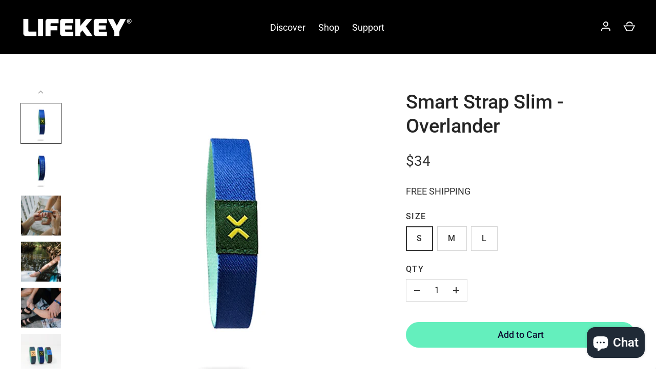

--- FILE ---
content_type: text/html; charset=utf-8
request_url: https://lifekey.co/collections/smart-straps/products/smart-strap-slim-overlander
body_size: 29916
content:
<!doctype html>
<html class="no-js" lang="en">
<head>
<!-- BEGIN NOVEL SNIPPET --><!-- END NOVEL SNIPPET -->
  <!-- Alchemy 4.2.3 -->
  <meta charset="utf-8" />
<meta name="viewport" content="width=device-width,initial-scale=1.0" />
<meta http-equiv="X-UA-Compatible" content="IE=edge">

<link rel="preconnect" href="https://cdn.shopify.com" crossorigin>
<link rel="preconnect" href="https://fonts.shopify.com" crossorigin>
<link rel="preconnect" href="https://monorail-edge.shopifysvc.com"><link rel="preload" as="font" href="//lifekey.co/cdn/fonts/roboto/roboto_n4.2019d890f07b1852f56ce63ba45b2db45d852cba.woff2" type="font/woff2" crossorigin><link rel="preload" as="font" href="//lifekey.co/cdn/fonts/roboto/roboto_n7.f38007a10afbbde8976c4056bfe890710d51dec2.woff2" type="font/woff2" crossorigin><link rel="preload" as="font" href="//lifekey.co/cdn/fonts/roboto/roboto_i4.57ce898ccda22ee84f49e6b57ae302250655e2d4.woff2" type="font/woff2" crossorigin><link rel="preload" as="font" href="//lifekey.co/cdn/fonts/roboto/roboto_i7.7ccaf9410746f2c53340607c42c43f90a9005937.woff2" type="font/woff2" crossorigin><link rel="preload" as="font" href="//lifekey.co/cdn/fonts/roboto/roboto_n7.f38007a10afbbde8976c4056bfe890710d51dec2.woff2" type="font/woff2" crossorigin><link rel="preload" as="font" href="//lifekey.co/cdn/fonts/roboto/roboto_n5.250d51708d76acbac296b0e21ede8f81de4e37aa.woff2" type="font/woff2" crossorigin><link rel="preload" as="font" href="//lifekey.co/cdn/fonts/poppins/poppins_n6.aa29d4918bc243723d56b59572e18228ed0786f6.woff2" type="font/woff2" crossorigin><link rel="preload" href="//lifekey.co/cdn/shop/t/25/assets/vendor.min.js?v=78059238499718284801651507346" as="script">
<link rel="preload" href="//lifekey.co/cdn/shop/t/25/assets/theme.js?v=108730972269497695111681942548" as="script"><link rel="canonical" href="https://lifekey.co/products/smart-strap-slim-overlander" /><link rel="shortcut icon" href="//lifekey.co/cdn/shop/files/fav.png?v=1613516163" type="image/png" /><meta name="description" content="Our thinnest Smart Strap yet! This Lifekey is just 15mm wide and comes in three sizes. The antenna features an improved read range for a quicker connection to the app. Lifekey® holds important data and connects you with friends and family with just a tap.These straps are waterproof, comfortable, and durable enough for ">
  <title>
    Smart Strap Slim - Overlander &ndash; Lifekey
  </title>
  <meta property="og:site_name" content="Lifekey">
<meta property="og:url" content="https://lifekey.co/products/smart-strap-slim-overlander">
<meta property="og:title" content="Smart Strap Slim - Overlander">
<meta property="og:type" content="product">
<meta property="og:description" content="Our thinnest Smart Strap yet! This Lifekey is just 15mm wide and comes in three sizes. The antenna features an improved read range for a quicker connection to the app. Lifekey® holds important data and connects you with friends and family with just a tap.These straps are waterproof, comfortable, and durable enough for "><meta property="og:image" content="http://lifekey.co/cdn/shop/files/OL1_1200x1200.png?v=1691009318">
  <meta property="og:image:secure_url" content="https://lifekey.co/cdn/shop/files/OL1_1200x1200.png?v=1691009318">
  <meta property="og:image:width" content="600">
  <meta property="og:image:height" content="600"><meta property="og:price:amount" content="34">
  <meta property="og:price:currency" content="USD"><meta name="twitter:site" content="@wearlifekey"><meta name="twitter:card" content="summary_large_image">
<meta name="twitter:title" content="Smart Strap Slim - Overlander">
<meta name="twitter:description" content="Our thinnest Smart Strap yet! This Lifekey is just 15mm wide and comes in three sizes. The antenna features an improved read range for a quicker connection to the app. Lifekey® holds important data and connects you with friends and family with just a tap.These straps are waterproof, comfortable, and durable enough for ">

  <link href="//lifekey.co/cdn/shop/t/25/assets/styles.css?v=93745733778771107011765291180" rel="stylesheet" type="text/css" media="all" />
  <script>window.performance && window.performance.mark && window.performance.mark('shopify.content_for_header.start');</script><meta name="google-site-verification" content="eKmCmtl3bYaxkrNE8IpN6Q-rE7FPnriOR_BWzYUCFKM">
<meta name="google-site-verification" content="ZrxxHbABCNq76XUEvG_ZfgRwnzPs_X8nMC3x1_PoaUg">
<meta id="shopify-digital-wallet" name="shopify-digital-wallet" content="/13852344378/digital_wallets/dialog">
<meta name="shopify-checkout-api-token" content="c9ecc6edbdb06c184c00f15100cdaab2">
<meta id="in-context-paypal-metadata" data-shop-id="13852344378" data-venmo-supported="false" data-environment="production" data-locale="en_US" data-paypal-v4="true" data-currency="USD">
<link rel="alternate" hreflang="x-default" href="https://lifekey.co/products/smart-strap-slim-overlander">
<link rel="alternate" hreflang="en" href="https://lifekey.co/products/smart-strap-slim-overlander">
<link rel="alternate" hreflang="en-CA" href="https://lifekey.co/en-ca/products/smart-strap-slim-overlander">
<link rel="alternate" type="application/json+oembed" href="https://lifekey.co/products/smart-strap-slim-overlander.oembed">
<script async="async" src="/checkouts/internal/preloads.js?locale=en-US"></script>
<link rel="preconnect" href="https://shop.app" crossorigin="anonymous">
<script async="async" src="https://shop.app/checkouts/internal/preloads.js?locale=en-US&shop_id=13852344378" crossorigin="anonymous"></script>
<script id="apple-pay-shop-capabilities" type="application/json">{"shopId":13852344378,"countryCode":"US","currencyCode":"USD","merchantCapabilities":["supports3DS"],"merchantId":"gid:\/\/shopify\/Shop\/13852344378","merchantName":"Lifekey","requiredBillingContactFields":["postalAddress","email"],"requiredShippingContactFields":["postalAddress","email"],"shippingType":"shipping","supportedNetworks":["visa","masterCard","amex","discover","elo","jcb"],"total":{"type":"pending","label":"Lifekey","amount":"1.00"},"shopifyPaymentsEnabled":true,"supportsSubscriptions":true}</script>
<script id="shopify-features" type="application/json">{"accessToken":"c9ecc6edbdb06c184c00f15100cdaab2","betas":["rich-media-storefront-analytics"],"domain":"lifekey.co","predictiveSearch":true,"shopId":13852344378,"locale":"en"}</script>
<script>var Shopify = Shopify || {};
Shopify.shop = "lifekey-wearables.myshopify.com";
Shopify.locale = "en";
Shopify.currency = {"active":"USD","rate":"1.0"};
Shopify.country = "US";
Shopify.theme = {"name":"Alchemy","id":132515463423,"schema_name":"Alchemy","schema_version":"4.2.3","theme_store_id":657,"role":"main"};
Shopify.theme.handle = "null";
Shopify.theme.style = {"id":null,"handle":null};
Shopify.cdnHost = "lifekey.co/cdn";
Shopify.routes = Shopify.routes || {};
Shopify.routes.root = "/";</script>
<script type="module">!function(o){(o.Shopify=o.Shopify||{}).modules=!0}(window);</script>
<script>!function(o){function n(){var o=[];function n(){o.push(Array.prototype.slice.apply(arguments))}return n.q=o,n}var t=o.Shopify=o.Shopify||{};t.loadFeatures=n(),t.autoloadFeatures=n()}(window);</script>
<script>
  window.ShopifyPay = window.ShopifyPay || {};
  window.ShopifyPay.apiHost = "shop.app\/pay";
  window.ShopifyPay.redirectState = null;
</script>
<script id="shop-js-analytics" type="application/json">{"pageType":"product"}</script>
<script defer="defer" async type="module" src="//lifekey.co/cdn/shopifycloud/shop-js/modules/v2/client.init-shop-cart-sync_IZsNAliE.en.esm.js"></script>
<script defer="defer" async type="module" src="//lifekey.co/cdn/shopifycloud/shop-js/modules/v2/chunk.common_0OUaOowp.esm.js"></script>
<script type="module">
  await import("//lifekey.co/cdn/shopifycloud/shop-js/modules/v2/client.init-shop-cart-sync_IZsNAliE.en.esm.js");
await import("//lifekey.co/cdn/shopifycloud/shop-js/modules/v2/chunk.common_0OUaOowp.esm.js");

  window.Shopify.SignInWithShop?.initShopCartSync?.({"fedCMEnabled":true,"windoidEnabled":true});

</script>
<script defer="defer" async type="module" src="//lifekey.co/cdn/shopifycloud/shop-js/modules/v2/client.payment-terms_CNlwjfZz.en.esm.js"></script>
<script defer="defer" async type="module" src="//lifekey.co/cdn/shopifycloud/shop-js/modules/v2/chunk.common_0OUaOowp.esm.js"></script>
<script defer="defer" async type="module" src="//lifekey.co/cdn/shopifycloud/shop-js/modules/v2/chunk.modal_CGo_dVj3.esm.js"></script>
<script type="module">
  await import("//lifekey.co/cdn/shopifycloud/shop-js/modules/v2/client.payment-terms_CNlwjfZz.en.esm.js");
await import("//lifekey.co/cdn/shopifycloud/shop-js/modules/v2/chunk.common_0OUaOowp.esm.js");
await import("//lifekey.co/cdn/shopifycloud/shop-js/modules/v2/chunk.modal_CGo_dVj3.esm.js");

  
</script>
<script>
  window.Shopify = window.Shopify || {};
  if (!window.Shopify.featureAssets) window.Shopify.featureAssets = {};
  window.Shopify.featureAssets['shop-js'] = {"shop-cart-sync":["modules/v2/client.shop-cart-sync_DLOhI_0X.en.esm.js","modules/v2/chunk.common_0OUaOowp.esm.js"],"init-fed-cm":["modules/v2/client.init-fed-cm_C6YtU0w6.en.esm.js","modules/v2/chunk.common_0OUaOowp.esm.js"],"shop-button":["modules/v2/client.shop-button_BCMx7GTG.en.esm.js","modules/v2/chunk.common_0OUaOowp.esm.js"],"shop-cash-offers":["modules/v2/client.shop-cash-offers_BT26qb5j.en.esm.js","modules/v2/chunk.common_0OUaOowp.esm.js","modules/v2/chunk.modal_CGo_dVj3.esm.js"],"init-windoid":["modules/v2/client.init-windoid_B9PkRMql.en.esm.js","modules/v2/chunk.common_0OUaOowp.esm.js"],"init-shop-email-lookup-coordinator":["modules/v2/client.init-shop-email-lookup-coordinator_DZkqjsbU.en.esm.js","modules/v2/chunk.common_0OUaOowp.esm.js"],"shop-toast-manager":["modules/v2/client.shop-toast-manager_Di2EnuM7.en.esm.js","modules/v2/chunk.common_0OUaOowp.esm.js"],"shop-login-button":["modules/v2/client.shop-login-button_BtqW_SIO.en.esm.js","modules/v2/chunk.common_0OUaOowp.esm.js","modules/v2/chunk.modal_CGo_dVj3.esm.js"],"avatar":["modules/v2/client.avatar_BTnouDA3.en.esm.js"],"pay-button":["modules/v2/client.pay-button_CWa-C9R1.en.esm.js","modules/v2/chunk.common_0OUaOowp.esm.js"],"init-shop-cart-sync":["modules/v2/client.init-shop-cart-sync_IZsNAliE.en.esm.js","modules/v2/chunk.common_0OUaOowp.esm.js"],"init-customer-accounts":["modules/v2/client.init-customer-accounts_DenGwJTU.en.esm.js","modules/v2/client.shop-login-button_BtqW_SIO.en.esm.js","modules/v2/chunk.common_0OUaOowp.esm.js","modules/v2/chunk.modal_CGo_dVj3.esm.js"],"init-shop-for-new-customer-accounts":["modules/v2/client.init-shop-for-new-customer-accounts_JdHXxpS9.en.esm.js","modules/v2/client.shop-login-button_BtqW_SIO.en.esm.js","modules/v2/chunk.common_0OUaOowp.esm.js","modules/v2/chunk.modal_CGo_dVj3.esm.js"],"init-customer-accounts-sign-up":["modules/v2/client.init-customer-accounts-sign-up_D6__K_p8.en.esm.js","modules/v2/client.shop-login-button_BtqW_SIO.en.esm.js","modules/v2/chunk.common_0OUaOowp.esm.js","modules/v2/chunk.modal_CGo_dVj3.esm.js"],"checkout-modal":["modules/v2/client.checkout-modal_C_ZQDY6s.en.esm.js","modules/v2/chunk.common_0OUaOowp.esm.js","modules/v2/chunk.modal_CGo_dVj3.esm.js"],"shop-follow-button":["modules/v2/client.shop-follow-button_XetIsj8l.en.esm.js","modules/v2/chunk.common_0OUaOowp.esm.js","modules/v2/chunk.modal_CGo_dVj3.esm.js"],"lead-capture":["modules/v2/client.lead-capture_DvA72MRN.en.esm.js","modules/v2/chunk.common_0OUaOowp.esm.js","modules/v2/chunk.modal_CGo_dVj3.esm.js"],"shop-login":["modules/v2/client.shop-login_ClXNxyh6.en.esm.js","modules/v2/chunk.common_0OUaOowp.esm.js","modules/v2/chunk.modal_CGo_dVj3.esm.js"],"payment-terms":["modules/v2/client.payment-terms_CNlwjfZz.en.esm.js","modules/v2/chunk.common_0OUaOowp.esm.js","modules/v2/chunk.modal_CGo_dVj3.esm.js"]};
</script>
<script>(function() {
  var isLoaded = false;
  function asyncLoad() {
    if (isLoaded) return;
    isLoaded = true;
    var urls = ["https:\/\/loox.io\/widget\/N1lKgd1h5D\/loox.1573058776176.js?shop=lifekey-wearables.myshopify.com","https:\/\/chimpstatic.com\/mcjs-connected\/js\/users\/a6caf5cbdefb0f11e20466f11\/6ed1443f77895add9814554f0.js?shop=lifekey-wearables.myshopify.com","https:\/\/d23dclunsivw3h.cloudfront.net\/redirect-app.js?shop=lifekey-wearables.myshopify.com","https:\/\/a.mailmunch.co\/widgets\/site-583747-2923d2913a29cf0316310cd7965939ecefad4cb9.js?shop=lifekey-wearables.myshopify.com"];
    for (var i = 0; i < urls.length; i++) {
      var s = document.createElement('script');
      s.type = 'text/javascript';
      s.async = true;
      s.src = urls[i];
      var x = document.getElementsByTagName('script')[0];
      x.parentNode.insertBefore(s, x);
    }
  };
  if(window.attachEvent) {
    window.attachEvent('onload', asyncLoad);
  } else {
    window.addEventListener('load', asyncLoad, false);
  }
})();</script>
<script id="__st">var __st={"a":13852344378,"offset":-25200,"reqid":"3239fcec-ac26-4ad2-896a-4fb49b613723-1768377778","pageurl":"lifekey.co\/collections\/smart-straps\/products\/smart-strap-slim-overlander","u":"9472a1b70826","p":"product","rtyp":"product","rid":7931471757567};</script>
<script>window.ShopifyPaypalV4VisibilityTracking = true;</script>
<script id="captcha-bootstrap">!function(){'use strict';const t='contact',e='account',n='new_comment',o=[[t,t],['blogs',n],['comments',n],[t,'customer']],c=[[e,'customer_login'],[e,'guest_login'],[e,'recover_customer_password'],[e,'create_customer']],r=t=>t.map((([t,e])=>`form[action*='/${t}']:not([data-nocaptcha='true']) input[name='form_type'][value='${e}']`)).join(','),a=t=>()=>t?[...document.querySelectorAll(t)].map((t=>t.form)):[];function s(){const t=[...o],e=r(t);return a(e)}const i='password',u='form_key',d=['recaptcha-v3-token','g-recaptcha-response','h-captcha-response',i],f=()=>{try{return window.sessionStorage}catch{return}},m='__shopify_v',_=t=>t.elements[u];function p(t,e,n=!1){try{const o=window.sessionStorage,c=JSON.parse(o.getItem(e)),{data:r}=function(t){const{data:e,action:n}=t;return t[m]||n?{data:e,action:n}:{data:t,action:n}}(c);for(const[e,n]of Object.entries(r))t.elements[e]&&(t.elements[e].value=n);n&&o.removeItem(e)}catch(o){console.error('form repopulation failed',{error:o})}}const l='form_type',E='cptcha';function T(t){t.dataset[E]=!0}const w=window,h=w.document,L='Shopify',v='ce_forms',y='captcha';let A=!1;((t,e)=>{const n=(g='f06e6c50-85a8-45c8-87d0-21a2b65856fe',I='https://cdn.shopify.com/shopifycloud/storefront-forms-hcaptcha/ce_storefront_forms_captcha_hcaptcha.v1.5.2.iife.js',D={infoText:'Protected by hCaptcha',privacyText:'Privacy',termsText:'Terms'},(t,e,n)=>{const o=w[L][v],c=o.bindForm;if(c)return c(t,g,e,D).then(n);var r;o.q.push([[t,g,e,D],n]),r=I,A||(h.body.append(Object.assign(h.createElement('script'),{id:'captcha-provider',async:!0,src:r})),A=!0)});var g,I,D;w[L]=w[L]||{},w[L][v]=w[L][v]||{},w[L][v].q=[],w[L][y]=w[L][y]||{},w[L][y].protect=function(t,e){n(t,void 0,e),T(t)},Object.freeze(w[L][y]),function(t,e,n,w,h,L){const[v,y,A,g]=function(t,e,n){const i=e?o:[],u=t?c:[],d=[...i,...u],f=r(d),m=r(i),_=r(d.filter((([t,e])=>n.includes(e))));return[a(f),a(m),a(_),s()]}(w,h,L),I=t=>{const e=t.target;return e instanceof HTMLFormElement?e:e&&e.form},D=t=>v().includes(t);t.addEventListener('submit',(t=>{const e=I(t);if(!e)return;const n=D(e)&&!e.dataset.hcaptchaBound&&!e.dataset.recaptchaBound,o=_(e),c=g().includes(e)&&(!o||!o.value);(n||c)&&t.preventDefault(),c&&!n&&(function(t){try{if(!f())return;!function(t){const e=f();if(!e)return;const n=_(t);if(!n)return;const o=n.value;o&&e.removeItem(o)}(t);const e=Array.from(Array(32),(()=>Math.random().toString(36)[2])).join('');!function(t,e){_(t)||t.append(Object.assign(document.createElement('input'),{type:'hidden',name:u})),t.elements[u].value=e}(t,e),function(t,e){const n=f();if(!n)return;const o=[...t.querySelectorAll(`input[type='${i}']`)].map((({name:t})=>t)),c=[...d,...o],r={};for(const[a,s]of new FormData(t).entries())c.includes(a)||(r[a]=s);n.setItem(e,JSON.stringify({[m]:1,action:t.action,data:r}))}(t,e)}catch(e){console.error('failed to persist form',e)}}(e),e.submit())}));const S=(t,e)=>{t&&!t.dataset[E]&&(n(t,e.some((e=>e===t))),T(t))};for(const o of['focusin','change'])t.addEventListener(o,(t=>{const e=I(t);D(e)&&S(e,y())}));const B=e.get('form_key'),M=e.get(l),P=B&&M;t.addEventListener('DOMContentLoaded',(()=>{const t=y();if(P)for(const e of t)e.elements[l].value===M&&p(e,B);[...new Set([...A(),...v().filter((t=>'true'===t.dataset.shopifyCaptcha))])].forEach((e=>S(e,t)))}))}(h,new URLSearchParams(w.location.search),n,t,e,['guest_login'])})(!0,!0)}();</script>
<script integrity="sha256-4kQ18oKyAcykRKYeNunJcIwy7WH5gtpwJnB7kiuLZ1E=" data-source-attribution="shopify.loadfeatures" defer="defer" src="//lifekey.co/cdn/shopifycloud/storefront/assets/storefront/load_feature-a0a9edcb.js" crossorigin="anonymous"></script>
<script crossorigin="anonymous" defer="defer" src="//lifekey.co/cdn/shopifycloud/storefront/assets/shopify_pay/storefront-65b4c6d7.js?v=20250812"></script>
<script data-source-attribution="shopify.dynamic_checkout.dynamic.init">var Shopify=Shopify||{};Shopify.PaymentButton=Shopify.PaymentButton||{isStorefrontPortableWallets:!0,init:function(){window.Shopify.PaymentButton.init=function(){};var t=document.createElement("script");t.src="https://lifekey.co/cdn/shopifycloud/portable-wallets/latest/portable-wallets.en.js",t.type="module",document.head.appendChild(t)}};
</script>
<script data-source-attribution="shopify.dynamic_checkout.buyer_consent">
  function portableWalletsHideBuyerConsent(e){var t=document.getElementById("shopify-buyer-consent"),n=document.getElementById("shopify-subscription-policy-button");t&&n&&(t.classList.add("hidden"),t.setAttribute("aria-hidden","true"),n.removeEventListener("click",e))}function portableWalletsShowBuyerConsent(e){var t=document.getElementById("shopify-buyer-consent"),n=document.getElementById("shopify-subscription-policy-button");t&&n&&(t.classList.remove("hidden"),t.removeAttribute("aria-hidden"),n.addEventListener("click",e))}window.Shopify?.PaymentButton&&(window.Shopify.PaymentButton.hideBuyerConsent=portableWalletsHideBuyerConsent,window.Shopify.PaymentButton.showBuyerConsent=portableWalletsShowBuyerConsent);
</script>
<script data-source-attribution="shopify.dynamic_checkout.cart.bootstrap">document.addEventListener("DOMContentLoaded",(function(){function t(){return document.querySelector("shopify-accelerated-checkout-cart, shopify-accelerated-checkout")}if(t())Shopify.PaymentButton.init();else{new MutationObserver((function(e,n){t()&&(Shopify.PaymentButton.init(),n.disconnect())})).observe(document.body,{childList:!0,subtree:!0})}}));
</script>
<script id='scb4127' type='text/javascript' async='' src='https://lifekey.co/cdn/shopifycloud/privacy-banner/storefront-banner.js'></script><link id="shopify-accelerated-checkout-styles" rel="stylesheet" media="screen" href="https://lifekey.co/cdn/shopifycloud/portable-wallets/latest/accelerated-checkout-backwards-compat.css" crossorigin="anonymous">
<style id="shopify-accelerated-checkout-cart">
        #shopify-buyer-consent {
  margin-top: 1em;
  display: inline-block;
  width: 100%;
}

#shopify-buyer-consent.hidden {
  display: none;
}

#shopify-subscription-policy-button {
  background: none;
  border: none;
  padding: 0;
  text-decoration: underline;
  font-size: inherit;
  cursor: pointer;
}

#shopify-subscription-policy-button::before {
  box-shadow: none;
}

      </style>

<script>window.performance && window.performance.mark && window.performance.mark('shopify.content_for_header.end');</script>
  <!-- Taboola Pixel Code -->
<script type='text/javascript'>
  window._tfa = window._tfa || [];
  window._tfa.push({notify: 'event', name: 'page_view', id: 1509581});
  !function (t, f, a, x) {
         if (!document.getElementById(x)) {
            t.async = 1;t.src = a;t.id=x;f.parentNode.insertBefore(t, f);
         }
  }(document.createElement('script'),
  document.getElementsByTagName('script')[0],
  '//cdn.taboola.com/libtrc/unip/1509581/tfa.js',
  'tb_tfa_script');
</script>
  <script>document.documentElement.className = document.documentElement.className.replace('no-js', 'js');</script>

	<script>var loox_global_hash = '1750121846559';</script><style>.loox-reviews-default { max-width: 1200px; margin: 0 auto; }.loox-rating .loox-icon { color:#f7da00; }
:root { --lxs-rating-icon-color: #f7da00; }</style>
  



  <!-- "snippets/shogun-head.liquid" was not rendered, the associated app was uninstalled -->
<script async defer src="https://tools.luckyorange.com/core/lo.js?site-id=f1aef13f"></script>

        
        <!-- candyrack-script -->
        <script src="//lifekey.co/cdn/shop/t/25/assets/candyrack-config.js?v=128743589354287189111658262186" type="text/javascript"></script>
        <!-- / candyrack-script -->
        
<!-- Twitter conversion tracking event code -->
<script type="text/javascript">
  // Insert Twitter Event ID
  twq('event', 'tw-odqgn-odqgp', {
    value: null, // use this to pass the value of the conversion (e.g. 5.00)
    contents: [ // use this to pass an array of products or content
        // add all items to the array
        // use this for the first item
        {
          content_type: null,
          content_id: null,
          content_name: null,
          content_price: null,
          num_items: null,
          content_group_id: null
        },
        // use this for the second item
        {
          content_type: null,
          content_id: null,
          content_name: null,
          content_price: null,
          num_items: null,
          content_group_id: null
        }] 
  });
</script>
<!-- End Twitter conversion tracking event code -->
<meta name="google-site-verification" content="EGB4DMJZd_KLuyPlKR_BIT9B8GfmCqpK-bTYmWYM00U" />
        <script src="https://cdn.shopify.com/extensions/019b32e0-0580-762d-8c36-7823aacdefeb/aftersell-549/assets/aftersell-utm-triggers.js" type="text/javascript" defer="defer"></script>
<script src="https://cdn.shopify.com/extensions/7bc9bb47-adfa-4267-963e-cadee5096caf/inbox-1252/assets/inbox-chat-loader.js" type="text/javascript" defer="defer"></script>
<link href="https://monorail-edge.shopifysvc.com" rel="dns-prefetch">
<script>(function(){if ("sendBeacon" in navigator && "performance" in window) {try {var session_token_from_headers = performance.getEntriesByType('navigation')[0].serverTiming.find(x => x.name == '_s').description;} catch {var session_token_from_headers = undefined;}var session_cookie_matches = document.cookie.match(/_shopify_s=([^;]*)/);var session_token_from_cookie = session_cookie_matches && session_cookie_matches.length === 2 ? session_cookie_matches[1] : "";var session_token = session_token_from_headers || session_token_from_cookie || "";function handle_abandonment_event(e) {var entries = performance.getEntries().filter(function(entry) {return /monorail-edge.shopifysvc.com/.test(entry.name);});if (!window.abandonment_tracked && entries.length === 0) {window.abandonment_tracked = true;var currentMs = Date.now();var navigation_start = performance.timing.navigationStart;var payload = {shop_id: 13852344378,url: window.location.href,navigation_start,duration: currentMs - navigation_start,session_token,page_type: "product"};window.navigator.sendBeacon("https://monorail-edge.shopifysvc.com/v1/produce", JSON.stringify({schema_id: "online_store_buyer_site_abandonment/1.1",payload: payload,metadata: {event_created_at_ms: currentMs,event_sent_at_ms: currentMs}}));}}window.addEventListener('pagehide', handle_abandonment_event);}}());</script>
<script id="web-pixels-manager-setup">(function e(e,d,r,n,o){if(void 0===o&&(o={}),!Boolean(null===(a=null===(i=window.Shopify)||void 0===i?void 0:i.analytics)||void 0===a?void 0:a.replayQueue)){var i,a;window.Shopify=window.Shopify||{};var t=window.Shopify;t.analytics=t.analytics||{};var s=t.analytics;s.replayQueue=[],s.publish=function(e,d,r){return s.replayQueue.push([e,d,r]),!0};try{self.performance.mark("wpm:start")}catch(e){}var l=function(){var e={modern:/Edge?\/(1{2}[4-9]|1[2-9]\d|[2-9]\d{2}|\d{4,})\.\d+(\.\d+|)|Firefox\/(1{2}[4-9]|1[2-9]\d|[2-9]\d{2}|\d{4,})\.\d+(\.\d+|)|Chrom(ium|e)\/(9{2}|\d{3,})\.\d+(\.\d+|)|(Maci|X1{2}).+ Version\/(15\.\d+|(1[6-9]|[2-9]\d|\d{3,})\.\d+)([,.]\d+|)( \(\w+\)|)( Mobile\/\w+|) Safari\/|Chrome.+OPR\/(9{2}|\d{3,})\.\d+\.\d+|(CPU[ +]OS|iPhone[ +]OS|CPU[ +]iPhone|CPU IPhone OS|CPU iPad OS)[ +]+(15[._]\d+|(1[6-9]|[2-9]\d|\d{3,})[._]\d+)([._]\d+|)|Android:?[ /-](13[3-9]|1[4-9]\d|[2-9]\d{2}|\d{4,})(\.\d+|)(\.\d+|)|Android.+Firefox\/(13[5-9]|1[4-9]\d|[2-9]\d{2}|\d{4,})\.\d+(\.\d+|)|Android.+Chrom(ium|e)\/(13[3-9]|1[4-9]\d|[2-9]\d{2}|\d{4,})\.\d+(\.\d+|)|SamsungBrowser\/([2-9]\d|\d{3,})\.\d+/,legacy:/Edge?\/(1[6-9]|[2-9]\d|\d{3,})\.\d+(\.\d+|)|Firefox\/(5[4-9]|[6-9]\d|\d{3,})\.\d+(\.\d+|)|Chrom(ium|e)\/(5[1-9]|[6-9]\d|\d{3,})\.\d+(\.\d+|)([\d.]+$|.*Safari\/(?![\d.]+ Edge\/[\d.]+$))|(Maci|X1{2}).+ Version\/(10\.\d+|(1[1-9]|[2-9]\d|\d{3,})\.\d+)([,.]\d+|)( \(\w+\)|)( Mobile\/\w+|) Safari\/|Chrome.+OPR\/(3[89]|[4-9]\d|\d{3,})\.\d+\.\d+|(CPU[ +]OS|iPhone[ +]OS|CPU[ +]iPhone|CPU IPhone OS|CPU iPad OS)[ +]+(10[._]\d+|(1[1-9]|[2-9]\d|\d{3,})[._]\d+)([._]\d+|)|Android:?[ /-](13[3-9]|1[4-9]\d|[2-9]\d{2}|\d{4,})(\.\d+|)(\.\d+|)|Mobile Safari.+OPR\/([89]\d|\d{3,})\.\d+\.\d+|Android.+Firefox\/(13[5-9]|1[4-9]\d|[2-9]\d{2}|\d{4,})\.\d+(\.\d+|)|Android.+Chrom(ium|e)\/(13[3-9]|1[4-9]\d|[2-9]\d{2}|\d{4,})\.\d+(\.\d+|)|Android.+(UC? ?Browser|UCWEB|U3)[ /]?(15\.([5-9]|\d{2,})|(1[6-9]|[2-9]\d|\d{3,})\.\d+)\.\d+|SamsungBrowser\/(5\.\d+|([6-9]|\d{2,})\.\d+)|Android.+MQ{2}Browser\/(14(\.(9|\d{2,})|)|(1[5-9]|[2-9]\d|\d{3,})(\.\d+|))(\.\d+|)|K[Aa][Ii]OS\/(3\.\d+|([4-9]|\d{2,})\.\d+)(\.\d+|)/},d=e.modern,r=e.legacy,n=navigator.userAgent;return n.match(d)?"modern":n.match(r)?"legacy":"unknown"}(),u="modern"===l?"modern":"legacy",c=(null!=n?n:{modern:"",legacy:""})[u],f=function(e){return[e.baseUrl,"/wpm","/b",e.hashVersion,"modern"===e.buildTarget?"m":"l",".js"].join("")}({baseUrl:d,hashVersion:r,buildTarget:u}),m=function(e){var d=e.version,r=e.bundleTarget,n=e.surface,o=e.pageUrl,i=e.monorailEndpoint;return{emit:function(e){var a=e.status,t=e.errorMsg,s=(new Date).getTime(),l=JSON.stringify({metadata:{event_sent_at_ms:s},events:[{schema_id:"web_pixels_manager_load/3.1",payload:{version:d,bundle_target:r,page_url:o,status:a,surface:n,error_msg:t},metadata:{event_created_at_ms:s}}]});if(!i)return console&&console.warn&&console.warn("[Web Pixels Manager] No Monorail endpoint provided, skipping logging."),!1;try{return self.navigator.sendBeacon.bind(self.navigator)(i,l)}catch(e){}var u=new XMLHttpRequest;try{return u.open("POST",i,!0),u.setRequestHeader("Content-Type","text/plain"),u.send(l),!0}catch(e){return console&&console.warn&&console.warn("[Web Pixels Manager] Got an unhandled error while logging to Monorail."),!1}}}}({version:r,bundleTarget:l,surface:e.surface,pageUrl:self.location.href,monorailEndpoint:e.monorailEndpoint});try{o.browserTarget=l,function(e){var d=e.src,r=e.async,n=void 0===r||r,o=e.onload,i=e.onerror,a=e.sri,t=e.scriptDataAttributes,s=void 0===t?{}:t,l=document.createElement("script"),u=document.querySelector("head"),c=document.querySelector("body");if(l.async=n,l.src=d,a&&(l.integrity=a,l.crossOrigin="anonymous"),s)for(var f in s)if(Object.prototype.hasOwnProperty.call(s,f))try{l.dataset[f]=s[f]}catch(e){}if(o&&l.addEventListener("load",o),i&&l.addEventListener("error",i),u)u.appendChild(l);else{if(!c)throw new Error("Did not find a head or body element to append the script");c.appendChild(l)}}({src:f,async:!0,onload:function(){if(!function(){var e,d;return Boolean(null===(d=null===(e=window.Shopify)||void 0===e?void 0:e.analytics)||void 0===d?void 0:d.initialized)}()){var d=window.webPixelsManager.init(e)||void 0;if(d){var r=window.Shopify.analytics;r.replayQueue.forEach((function(e){var r=e[0],n=e[1],o=e[2];d.publishCustomEvent(r,n,o)})),r.replayQueue=[],r.publish=d.publishCustomEvent,r.visitor=d.visitor,r.initialized=!0}}},onerror:function(){return m.emit({status:"failed",errorMsg:"".concat(f," has failed to load")})},sri:function(e){var d=/^sha384-[A-Za-z0-9+/=]+$/;return"string"==typeof e&&d.test(e)}(c)?c:"",scriptDataAttributes:o}),m.emit({status:"loading"})}catch(e){m.emit({status:"failed",errorMsg:(null==e?void 0:e.message)||"Unknown error"})}}})({shopId: 13852344378,storefrontBaseUrl: "https://lifekey.co",extensionsBaseUrl: "https://extensions.shopifycdn.com/cdn/shopifycloud/web-pixels-manager",monorailEndpoint: "https://monorail-edge.shopifysvc.com/unstable/produce_batch",surface: "storefront-renderer",enabledBetaFlags: ["2dca8a86","a0d5f9d2"],webPixelsConfigList: [{"id":"513704191","configuration":"{\"config\":\"{\\\"pixel_id\\\":\\\"AW-1040238329\\\",\\\"target_country\\\":\\\"US\\\",\\\"gtag_events\\\":[{\\\"type\\\":\\\"search\\\",\\\"action_label\\\":\\\"AW-1040238329\\\/PhY-COSb-eABEPmNg_AD\\\"},{\\\"type\\\":\\\"begin_checkout\\\",\\\"action_label\\\":\\\"AW-1040238329\\\/GJTZCOGb-eABEPmNg_AD\\\"},{\\\"type\\\":\\\"view_item\\\",\\\"action_label\\\":[\\\"AW-1040238329\\\/PFpACNaZ-eABEPmNg_AD\\\",\\\"MC-47LVCJKE4P\\\"]},{\\\"type\\\":\\\"purchase\\\",\\\"action_label\\\":[\\\"AW-1040238329\\\/yI6wCNOZ-eABEPmNg_AD\\\",\\\"MC-47LVCJKE4P\\\"]},{\\\"type\\\":\\\"page_view\\\",\\\"action_label\\\":[\\\"AW-1040238329\\\/LNtDCNCZ-eABEPmNg_AD\\\",\\\"MC-47LVCJKE4P\\\"]},{\\\"type\\\":\\\"add_payment_info\\\",\\\"action_label\\\":\\\"AW-1040238329\\\/5VjdCOeb-eABEPmNg_AD\\\"},{\\\"type\\\":\\\"add_to_cart\\\",\\\"action_label\\\":\\\"AW-1040238329\\\/ksY7CNmZ-eABEPmNg_AD\\\"}],\\\"enable_monitoring_mode\\\":false}\"}","eventPayloadVersion":"v1","runtimeContext":"OPEN","scriptVersion":"b2a88bafab3e21179ed38636efcd8a93","type":"APP","apiClientId":1780363,"privacyPurposes":[],"dataSharingAdjustments":{"protectedCustomerApprovalScopes":["read_customer_address","read_customer_email","read_customer_name","read_customer_personal_data","read_customer_phone"]}},{"id":"403472639","configuration":"{\"pixelCode\":\"CE3RPH3C77U2372Q5G20\"}","eventPayloadVersion":"v1","runtimeContext":"STRICT","scriptVersion":"22e92c2ad45662f435e4801458fb78cc","type":"APP","apiClientId":4383523,"privacyPurposes":["ANALYTICS","MARKETING","SALE_OF_DATA"],"dataSharingAdjustments":{"protectedCustomerApprovalScopes":["read_customer_address","read_customer_email","read_customer_name","read_customer_personal_data","read_customer_phone"]}},{"id":"160727295","configuration":"{\"pixel_id\":\"1944779489151099\",\"pixel_type\":\"facebook_pixel\",\"metaapp_system_user_token\":\"-\"}","eventPayloadVersion":"v1","runtimeContext":"OPEN","scriptVersion":"ca16bc87fe92b6042fbaa3acc2fbdaa6","type":"APP","apiClientId":2329312,"privacyPurposes":["ANALYTICS","MARKETING","SALE_OF_DATA"],"dataSharingAdjustments":{"protectedCustomerApprovalScopes":["read_customer_address","read_customer_email","read_customer_name","read_customer_personal_data","read_customer_phone"]}},{"id":"15761663","configuration":"{\"myshopifyDomain\":\"lifekey-wearables.myshopify.com\"}","eventPayloadVersion":"v1","runtimeContext":"STRICT","scriptVersion":"23b97d18e2aa74363140dc29c9284e87","type":"APP","apiClientId":2775569,"privacyPurposes":["ANALYTICS","MARKETING","SALE_OF_DATA"],"dataSharingAdjustments":{"protectedCustomerApprovalScopes":["read_customer_address","read_customer_email","read_customer_name","read_customer_phone","read_customer_personal_data"]}},{"id":"shopify-app-pixel","configuration":"{}","eventPayloadVersion":"v1","runtimeContext":"STRICT","scriptVersion":"0450","apiClientId":"shopify-pixel","type":"APP","privacyPurposes":["ANALYTICS","MARKETING"]},{"id":"shopify-custom-pixel","eventPayloadVersion":"v1","runtimeContext":"LAX","scriptVersion":"0450","apiClientId":"shopify-pixel","type":"CUSTOM","privacyPurposes":["ANALYTICS","MARKETING"]}],isMerchantRequest: false,initData: {"shop":{"name":"Lifekey","paymentSettings":{"currencyCode":"USD"},"myshopifyDomain":"lifekey-wearables.myshopify.com","countryCode":"US","storefrontUrl":"https:\/\/lifekey.co"},"customer":null,"cart":null,"checkout":null,"productVariants":[{"price":{"amount":34.0,"currencyCode":"USD"},"product":{"title":"Smart Strap Slim - Overlander","vendor":"Lifekey Wearables","id":"7931471757567","untranslatedTitle":"Smart Strap Slim - Overlander","url":"\/products\/smart-strap-slim-overlander","type":""},"id":"43724003803391","image":{"src":"\/\/lifekey.co\/cdn\/shop\/files\/OL1.png?v=1691009318"},"sku":"SS24-OL-S","title":"S","untranslatedTitle":"S"},{"price":{"amount":34.0,"currencyCode":"USD"},"product":{"title":"Smart Strap Slim - Overlander","vendor":"Lifekey Wearables","id":"7931471757567","untranslatedTitle":"Smart Strap Slim - Overlander","url":"\/products\/smart-strap-slim-overlander","type":""},"id":"43724003836159","image":{"src":"\/\/lifekey.co\/cdn\/shop\/files\/OL1.png?v=1691009318"},"sku":"SS24-OL-M","title":"M","untranslatedTitle":"M"},{"price":{"amount":34.0,"currencyCode":"USD"},"product":{"title":"Smart Strap Slim - Overlander","vendor":"Lifekey Wearables","id":"7931471757567","untranslatedTitle":"Smart Strap Slim - Overlander","url":"\/products\/smart-strap-slim-overlander","type":""},"id":"43724003868927","image":{"src":"\/\/lifekey.co\/cdn\/shop\/files\/OL1.png?v=1691009318"},"sku":"SS24-OL-L","title":"L","untranslatedTitle":"L"}],"purchasingCompany":null},},"https://lifekey.co/cdn","7cecd0b6w90c54c6cpe92089d5m57a67346",{"modern":"","legacy":""},{"shopId":"13852344378","storefrontBaseUrl":"https:\/\/lifekey.co","extensionBaseUrl":"https:\/\/extensions.shopifycdn.com\/cdn\/shopifycloud\/web-pixels-manager","surface":"storefront-renderer","enabledBetaFlags":"[\"2dca8a86\", \"a0d5f9d2\"]","isMerchantRequest":"false","hashVersion":"7cecd0b6w90c54c6cpe92089d5m57a67346","publish":"custom","events":"[[\"page_viewed\",{}],[\"product_viewed\",{\"productVariant\":{\"price\":{\"amount\":34.0,\"currencyCode\":\"USD\"},\"product\":{\"title\":\"Smart Strap Slim - Overlander\",\"vendor\":\"Lifekey Wearables\",\"id\":\"7931471757567\",\"untranslatedTitle\":\"Smart Strap Slim - Overlander\",\"url\":\"\/products\/smart-strap-slim-overlander\",\"type\":\"\"},\"id\":\"43724003803391\",\"image\":{\"src\":\"\/\/lifekey.co\/cdn\/shop\/files\/OL1.png?v=1691009318\"},\"sku\":\"SS24-OL-S\",\"title\":\"S\",\"untranslatedTitle\":\"S\"}}]]"});</script><script>
  window.ShopifyAnalytics = window.ShopifyAnalytics || {};
  window.ShopifyAnalytics.meta = window.ShopifyAnalytics.meta || {};
  window.ShopifyAnalytics.meta.currency = 'USD';
  var meta = {"product":{"id":7931471757567,"gid":"gid:\/\/shopify\/Product\/7931471757567","vendor":"Lifekey Wearables","type":"","handle":"smart-strap-slim-overlander","variants":[{"id":43724003803391,"price":3400,"name":"Smart Strap Slim - Overlander - S","public_title":"S","sku":"SS24-OL-S"},{"id":43724003836159,"price":3400,"name":"Smart Strap Slim - Overlander - M","public_title":"M","sku":"SS24-OL-M"},{"id":43724003868927,"price":3400,"name":"Smart Strap Slim - Overlander - L","public_title":"L","sku":"SS24-OL-L"}],"remote":false},"page":{"pageType":"product","resourceType":"product","resourceId":7931471757567,"requestId":"3239fcec-ac26-4ad2-896a-4fb49b613723-1768377778"}};
  for (var attr in meta) {
    window.ShopifyAnalytics.meta[attr] = meta[attr];
  }
</script>
<script class="analytics">
  (function () {
    var customDocumentWrite = function(content) {
      var jquery = null;

      if (window.jQuery) {
        jquery = window.jQuery;
      } else if (window.Checkout && window.Checkout.$) {
        jquery = window.Checkout.$;
      }

      if (jquery) {
        jquery('body').append(content);
      }
    };

    var hasLoggedConversion = function(token) {
      if (token) {
        return document.cookie.indexOf('loggedConversion=' + token) !== -1;
      }
      return false;
    }

    var setCookieIfConversion = function(token) {
      if (token) {
        var twoMonthsFromNow = new Date(Date.now());
        twoMonthsFromNow.setMonth(twoMonthsFromNow.getMonth() + 2);

        document.cookie = 'loggedConversion=' + token + '; expires=' + twoMonthsFromNow;
      }
    }

    var trekkie = window.ShopifyAnalytics.lib = window.trekkie = window.trekkie || [];
    if (trekkie.integrations) {
      return;
    }
    trekkie.methods = [
      'identify',
      'page',
      'ready',
      'track',
      'trackForm',
      'trackLink'
    ];
    trekkie.factory = function(method) {
      return function() {
        var args = Array.prototype.slice.call(arguments);
        args.unshift(method);
        trekkie.push(args);
        return trekkie;
      };
    };
    for (var i = 0; i < trekkie.methods.length; i++) {
      var key = trekkie.methods[i];
      trekkie[key] = trekkie.factory(key);
    }
    trekkie.load = function(config) {
      trekkie.config = config || {};
      trekkie.config.initialDocumentCookie = document.cookie;
      var first = document.getElementsByTagName('script')[0];
      var script = document.createElement('script');
      script.type = 'text/javascript';
      script.onerror = function(e) {
        var scriptFallback = document.createElement('script');
        scriptFallback.type = 'text/javascript';
        scriptFallback.onerror = function(error) {
                var Monorail = {
      produce: function produce(monorailDomain, schemaId, payload) {
        var currentMs = new Date().getTime();
        var event = {
          schema_id: schemaId,
          payload: payload,
          metadata: {
            event_created_at_ms: currentMs,
            event_sent_at_ms: currentMs
          }
        };
        return Monorail.sendRequest("https://" + monorailDomain + "/v1/produce", JSON.stringify(event));
      },
      sendRequest: function sendRequest(endpointUrl, payload) {
        // Try the sendBeacon API
        if (window && window.navigator && typeof window.navigator.sendBeacon === 'function' && typeof window.Blob === 'function' && !Monorail.isIos12()) {
          var blobData = new window.Blob([payload], {
            type: 'text/plain'
          });

          if (window.navigator.sendBeacon(endpointUrl, blobData)) {
            return true;
          } // sendBeacon was not successful

        } // XHR beacon

        var xhr = new XMLHttpRequest();

        try {
          xhr.open('POST', endpointUrl);
          xhr.setRequestHeader('Content-Type', 'text/plain');
          xhr.send(payload);
        } catch (e) {
          console.log(e);
        }

        return false;
      },
      isIos12: function isIos12() {
        return window.navigator.userAgent.lastIndexOf('iPhone; CPU iPhone OS 12_') !== -1 || window.navigator.userAgent.lastIndexOf('iPad; CPU OS 12_') !== -1;
      }
    };
    Monorail.produce('monorail-edge.shopifysvc.com',
      'trekkie_storefront_load_errors/1.1',
      {shop_id: 13852344378,
      theme_id: 132515463423,
      app_name: "storefront",
      context_url: window.location.href,
      source_url: "//lifekey.co/cdn/s/trekkie.storefront.55c6279c31a6628627b2ba1c5ff367020da294e2.min.js"});

        };
        scriptFallback.async = true;
        scriptFallback.src = '//lifekey.co/cdn/s/trekkie.storefront.55c6279c31a6628627b2ba1c5ff367020da294e2.min.js';
        first.parentNode.insertBefore(scriptFallback, first);
      };
      script.async = true;
      script.src = '//lifekey.co/cdn/s/trekkie.storefront.55c6279c31a6628627b2ba1c5ff367020da294e2.min.js';
      first.parentNode.insertBefore(script, first);
    };
    trekkie.load(
      {"Trekkie":{"appName":"storefront","development":false,"defaultAttributes":{"shopId":13852344378,"isMerchantRequest":null,"themeId":132515463423,"themeCityHash":"10851638221780583963","contentLanguage":"en","currency":"USD","eventMetadataId":"30f0ac04-fe2d-4c22-b364-f67e86adb40b"},"isServerSideCookieWritingEnabled":true,"monorailRegion":"shop_domain","enabledBetaFlags":["65f19447"]},"Session Attribution":{},"S2S":{"facebookCapiEnabled":true,"source":"trekkie-storefront-renderer","apiClientId":580111}}
    );

    var loaded = false;
    trekkie.ready(function() {
      if (loaded) return;
      loaded = true;

      window.ShopifyAnalytics.lib = window.trekkie;

      var originalDocumentWrite = document.write;
      document.write = customDocumentWrite;
      try { window.ShopifyAnalytics.merchantGoogleAnalytics.call(this); } catch(error) {};
      document.write = originalDocumentWrite;

      window.ShopifyAnalytics.lib.page(null,{"pageType":"product","resourceType":"product","resourceId":7931471757567,"requestId":"3239fcec-ac26-4ad2-896a-4fb49b613723-1768377778","shopifyEmitted":true});

      var match = window.location.pathname.match(/checkouts\/(.+)\/(thank_you|post_purchase)/)
      var token = match? match[1]: undefined;
      if (!hasLoggedConversion(token)) {
        setCookieIfConversion(token);
        window.ShopifyAnalytics.lib.track("Viewed Product",{"currency":"USD","variantId":43724003803391,"productId":7931471757567,"productGid":"gid:\/\/shopify\/Product\/7931471757567","name":"Smart Strap Slim - Overlander - S","price":"34.00","sku":"SS24-OL-S","brand":"Lifekey Wearables","variant":"S","category":"","nonInteraction":true,"remote":false},undefined,undefined,{"shopifyEmitted":true});
      window.ShopifyAnalytics.lib.track("monorail:\/\/trekkie_storefront_viewed_product\/1.1",{"currency":"USD","variantId":43724003803391,"productId":7931471757567,"productGid":"gid:\/\/shopify\/Product\/7931471757567","name":"Smart Strap Slim - Overlander - S","price":"34.00","sku":"SS24-OL-S","brand":"Lifekey Wearables","variant":"S","category":"","nonInteraction":true,"remote":false,"referer":"https:\/\/lifekey.co\/collections\/smart-straps\/products\/smart-strap-slim-overlander"});
      }
    });


        var eventsListenerScript = document.createElement('script');
        eventsListenerScript.async = true;
        eventsListenerScript.src = "//lifekey.co/cdn/shopifycloud/storefront/assets/shop_events_listener-3da45d37.js";
        document.getElementsByTagName('head')[0].appendChild(eventsListenerScript);

})();</script>
  <script>
  if (!window.ga || (window.ga && typeof window.ga !== 'function')) {
    window.ga = function ga() {
      (window.ga.q = window.ga.q || []).push(arguments);
      if (window.Shopify && window.Shopify.analytics && typeof window.Shopify.analytics.publish === 'function') {
        window.Shopify.analytics.publish("ga_stub_called", {}, {sendTo: "google_osp_migration"});
      }
      console.error("Shopify's Google Analytics stub called with:", Array.from(arguments), "\nSee https://help.shopify.com/manual/promoting-marketing/pixels/pixel-migration#google for more information.");
    };
    if (window.Shopify && window.Shopify.analytics && typeof window.Shopify.analytics.publish === 'function') {
      window.Shopify.analytics.publish("ga_stub_initialized", {}, {sendTo: "google_osp_migration"});
    }
  }
</script>
<script
  defer
  src="https://lifekey.co/cdn/shopifycloud/perf-kit/shopify-perf-kit-3.0.3.min.js"
  data-application="storefront-renderer"
  data-shop-id="13852344378"
  data-render-region="gcp-us-central1"
  data-page-type="product"
  data-theme-instance-id="132515463423"
  data-theme-name="Alchemy"
  data-theme-version="4.2.3"
  data-monorail-region="shop_domain"
  data-resource-timing-sampling-rate="10"
  data-shs="true"
  data-shs-beacon="true"
  data-shs-export-with-fetch="true"
  data-shs-logs-sample-rate="1"
  data-shs-beacon-endpoint="https://lifekey.co/api/collect"
></script>
</head><body class="template-product" id="smart-strap-slim-overlander"><script>if ('IntersectionObserver' in window) document.body.classList.add('cc-animate-enabled');</script><a class="skip-link visually-hidden" href="#main">Skip to content</a>
  <div id="shopify-section-announcement" class="shopify-section">
</div>
  <div id="shopify-section-header" class="shopify-section section-header"><style data-shopify>.js .section-header { position: -webkit-sticky; position: sticky; }
    .viewport-height, .viewport-height .slide {
      min-height: calc(var(--viewport-height, 100vh) - var(--header-height, 96px) + 26px);
    }.js .section-header { height: var(--header-height) }
    .js .scrolled-down .section-header { height: calc(var(--header-height) - 13px); }
    .js .active-banner:first-child { margin-top: calc(var(--header-height) * -1); }
    .js .active-banner:first-child .viewport-height,
    .js .active-banner:first-child .viewport-height .slide { min-height: var(--viewport-height, 100vh); }
    .js .active-banner:first-child .text-overlay { margin-top: calc(var(--header-height) + 20px); }
    @media (max-width: 480px) {
      .js .active-banner:first-child .mobile-stacked .text-overlay { margin-top: 0; }
    }
    @media (min-width: 768px) {
      .js .active-banner:first-child .text-overlay { margin-top: calc(var(--header-height) + 40px); }
    }.pageheader__contents--inline--visible.pageheader__contents--inline--left-logo .header-items,
    .pageheader__contents--inline--visible.pageheader__contents--inline--left-logo .logo {
      flex-basis: 220px !important;
    }
    .pageheader__contents--inline--left-logo:not(.pageheader__contents--inline--visible) .nav-row {
      min-width: calc(100vw - 540px);
    }.logo__image { max-width: 220px; }</style><div data-section-type="header">
  <div class="pageheader" id="pageheader" data-cc-animate>
    <header class="pageheader__contents pageheader__contents--sticky pageheader__contents--overlap pageheader__contents--inline pageheader__contents--inline--left-logo" data-nav-inline="true" id="pageheader__contents">

      <div class="pageheader__layout">
        <div class="header-left"><div class="inline-header-nav">
              <div class="nav-row multi-level-nav" role="navigation" aria-label="Primary navigation">
                <div class="tier-1">
                  <ul><li class="">
                        <a href="https://lifekey.co" class="">Discover</a></li><li class=" contains-children">
                        <a href="https://lifekey.co/shop" class=" has-children" aria-haspopup="true">Shop</a><ul class="nav-rows"><li class="">
                                <a href="https://drop.band/products/drop-band-d1" class="" >
                                  Drop® Bands
                                </a></li><li class="  active">
                                <a href="/collections/smart-straps" class="" >
                                  Smart Straps
                                </a></li><li class="">
                                <a href="https://fetchsmart.com/" class="" >
                                  Fetch® Smart Pet Tags
                                </a></li><li class="">
                                <a href="/collections/gear-tags" class="" >
                                  Gear Tags
                                </a></li></ul></li><li class=" contains-children">
                        <a href="https://lifekey.co" class=" has-children" aria-haspopup="true">Support</a><ul class="nav-rows"><li class="">
                                <a href="/pages/connect" class="" >
                                  Connect to a Lifekey
                                </a></li><li class="">
                                <a href="/pages/support" class="" >
                                  Set up a new Lifekey
                                </a></li><li class="">
                                <a href="/pages/how-it-works-1" class="" >
                                  How it works
                                </a></li><li class="">
                                <a href="/pages/unlock-lifekey%C2%AE" class="" >
                                  Download the app
                                </a></li><li class="">
                                <a href="/pages/support" class="" >
                                  Get help
                                </a></li></ul></li></ul>
                  
                </div>
              </div>
            </div><details class="main-menu-wrapper" id="main-menu-disclosure">
            <summary tabindex="-1">
              <button class="main-menu-toggle" type="button" aria-controls="main-menu" aria-label="Menu">
                <div class="icon-burger">
                  <span class="line line-1"></span>
                  <span class="line line-2"></span>
                  <span class="line line-3"></span>
                </div>
                <span class="main-menu-toggle__text main-menu-toggle__text--menu">Menu</span>
                <span class="main-menu-toggle__text main-menu-toggle__text--close">Close</span>
                <span class="main-menu-toggle__text main-menu-toggle__text--back">Back</span>
              </button>
            </summary>
            <div id="main-menu">
              <div class="main-menu-inner">
                <div class="main-menu-panel-wrapper">
                  <nav class="main-menu-panel" id="main-menu-panel" aria-label="Primary">
                    <ul class="main-menu-links"><li class="main-menu-list-item">
                          <a class="main-menu-link" href="https://lifekey.co" >Discover</a></li><li class="main-menu-list-item has-children">
                          <a class="main-menu-link" href="https://lifekey.co/shop" aria-haspopup="true" aria-controls="main-menu-panel-2">Shop<span class="child-indicator"><svg xmlns="http://www.w3.org/2000/svg" width="100" height="100" viewBox="0 0 24 24" fill="none" stroke="currentColor" stroke-width="2" stroke-linecap="square" stroke-linejoin="arcs"><path d="M5 12h13M12 5l7 7-7 7"/></svg>
</span></a><noscript>
                              <div class="main-menu-panel main-menu-panel--child">
                                <ul class="main-menu-links"><li class="main-menu-list-item">
                                      <a class="main-menu-link" href="https://drop.band/products/drop-band-d1">Drop® Bands</a></li><li class="main-menu-list-item">
                                      <a class="main-menu-link" href="/collections/smart-straps">Smart Straps</a></li><li class="main-menu-list-item">
                                      <a class="main-menu-link" href="https://fetchsmart.com/">Fetch® Smart Pet Tags</a></li><li class="main-menu-list-item">
                                      <a class="main-menu-link" href="/collections/gear-tags">Gear Tags</a></li></ul>
                              </div>
                            </noscript></li><li class="main-menu-list-item has-children">
                          <a class="main-menu-link" href="https://lifekey.co" aria-haspopup="true" aria-controls="main-menu-panel-3">Support<span class="child-indicator"><svg xmlns="http://www.w3.org/2000/svg" width="100" height="100" viewBox="0 0 24 24" fill="none" stroke="currentColor" stroke-width="2" stroke-linecap="square" stroke-linejoin="arcs"><path d="M5 12h13M12 5l7 7-7 7"/></svg>
</span></a><noscript>
                              <div class="main-menu-panel main-menu-panel--child">
                                <ul class="main-menu-links"><li class="main-menu-list-item">
                                      <a class="main-menu-link" href="/pages/connect">Connect to a Lifekey</a></li><li class="main-menu-list-item">
                                      <a class="main-menu-link" href="/pages/support">Set up a new Lifekey</a></li><li class="main-menu-list-item">
                                      <a class="main-menu-link" href="/pages/how-it-works-1">How it works</a></li><li class="main-menu-list-item">
                                      <a class="main-menu-link" href="/pages/unlock-lifekey%C2%AE">Download the app</a></li><li class="main-menu-list-item">
                                      <a class="main-menu-link" href="/pages/support">Get help</a></li></ul>
                              </div>
                            </noscript></li><li class="main-menu-account-link main-menu-list-item">
                            <a class="main-menu-link" href="/account/login">Account</a>
                          </li></ul>
<div class="main-menu-section store-localization no-js-hidden">
                        <form method="post" action="/localization" id="localization_form_menu" accept-charset="UTF-8" class="selectors-form" enctype="multipart/form-data"><input type="hidden" name="form_type" value="localization" /><input type="hidden" name="utf8" value="✓" /><input type="hidden" name="_method" value="put" /><input type="hidden" name="return_to" value="/collections/smart-straps/products/smart-strap-slim-overlander" /><div class="selectors-form__item">
      <h2 class="visually-hidden" id="country-heading-menu">
        Currency
      </h2>

      <div class="disclosure" data-disclosure-country>
        <button type="button" class="disclosure__toggle" aria-expanded="false" aria-controls="country-list-menu" aria-describedby="country-heading-menu" data-disclosure-toggle>
          United States (USD&nbsp;$)
          <span class="disclosure__toggle-arrow" role="presentation"><svg height="24" viewBox="0 0 24 24" width="24" xmlns="http://www.w3.org/2000/svg">
  <title>Down</title>
  <path fill="currentColor" d="M7.41 7.84L12 12.42l4.59-4.58L18 9.25l-6 6-6-6z"/><path d="M0-.75h24v24H0z" fill="none"/>
</svg></span>
        </button>
        <ul id="country-list-menu" class="disclosure-list" data-disclosure-list>
          
            <li class="disclosure-list__item">
              <a class="disclosure-list__option disclosure-option-with-parts" href="#" data-value="AF" data-disclosure-option>
                <span class="disclosure-option-with-parts__part">Afghanistan</span> <span class="disclosure-option-with-parts__part">(AFN&nbsp;؋)</span>
              </a>
            </li>
            <li class="disclosure-list__item">
              <a class="disclosure-list__option disclosure-option-with-parts" href="#" data-value="AX" data-disclosure-option>
                <span class="disclosure-option-with-parts__part">Åland Islands</span> <span class="disclosure-option-with-parts__part">(EUR&nbsp;€)</span>
              </a>
            </li>
            <li class="disclosure-list__item">
              <a class="disclosure-list__option disclosure-option-with-parts" href="#" data-value="AL" data-disclosure-option>
                <span class="disclosure-option-with-parts__part">Albania</span> <span class="disclosure-option-with-parts__part">(ALL&nbsp;L)</span>
              </a>
            </li>
            <li class="disclosure-list__item">
              <a class="disclosure-list__option disclosure-option-with-parts" href="#" data-value="DZ" data-disclosure-option>
                <span class="disclosure-option-with-parts__part">Algeria</span> <span class="disclosure-option-with-parts__part">(DZD&nbsp;د.ج)</span>
              </a>
            </li>
            <li class="disclosure-list__item">
              <a class="disclosure-list__option disclosure-option-with-parts" href="#" data-value="AD" data-disclosure-option>
                <span class="disclosure-option-with-parts__part">Andorra</span> <span class="disclosure-option-with-parts__part">(EUR&nbsp;€)</span>
              </a>
            </li>
            <li class="disclosure-list__item">
              <a class="disclosure-list__option disclosure-option-with-parts" href="#" data-value="AO" data-disclosure-option>
                <span class="disclosure-option-with-parts__part">Angola</span> <span class="disclosure-option-with-parts__part">(USD&nbsp;$)</span>
              </a>
            </li>
            <li class="disclosure-list__item">
              <a class="disclosure-list__option disclosure-option-with-parts" href="#" data-value="AI" data-disclosure-option>
                <span class="disclosure-option-with-parts__part">Anguilla</span> <span class="disclosure-option-with-parts__part">(XCD&nbsp;$)</span>
              </a>
            </li>
            <li class="disclosure-list__item">
              <a class="disclosure-list__option disclosure-option-with-parts" href="#" data-value="AG" data-disclosure-option>
                <span class="disclosure-option-with-parts__part">Antigua &amp; Barbuda</span> <span class="disclosure-option-with-parts__part">(XCD&nbsp;$)</span>
              </a>
            </li>
            <li class="disclosure-list__item">
              <a class="disclosure-list__option disclosure-option-with-parts" href="#" data-value="AR" data-disclosure-option>
                <span class="disclosure-option-with-parts__part">Argentina</span> <span class="disclosure-option-with-parts__part">(USD&nbsp;$)</span>
              </a>
            </li>
            <li class="disclosure-list__item">
              <a class="disclosure-list__option disclosure-option-with-parts" href="#" data-value="AM" data-disclosure-option>
                <span class="disclosure-option-with-parts__part">Armenia</span> <span class="disclosure-option-with-parts__part">(AMD&nbsp;դր.)</span>
              </a>
            </li>
            <li class="disclosure-list__item">
              <a class="disclosure-list__option disclosure-option-with-parts" href="#" data-value="AW" data-disclosure-option>
                <span class="disclosure-option-with-parts__part">Aruba</span> <span class="disclosure-option-with-parts__part">(AWG&nbsp;ƒ)</span>
              </a>
            </li>
            <li class="disclosure-list__item">
              <a class="disclosure-list__option disclosure-option-with-parts" href="#" data-value="AC" data-disclosure-option>
                <span class="disclosure-option-with-parts__part">Ascension Island</span> <span class="disclosure-option-with-parts__part">(SHP&nbsp;£)</span>
              </a>
            </li>
            <li class="disclosure-list__item">
              <a class="disclosure-list__option disclosure-option-with-parts" href="#" data-value="AU" data-disclosure-option>
                <span class="disclosure-option-with-parts__part">Australia</span> <span class="disclosure-option-with-parts__part">(AUD&nbsp;$)</span>
              </a>
            </li>
            <li class="disclosure-list__item">
              <a class="disclosure-list__option disclosure-option-with-parts" href="#" data-value="AT" data-disclosure-option>
                <span class="disclosure-option-with-parts__part">Austria</span> <span class="disclosure-option-with-parts__part">(EUR&nbsp;€)</span>
              </a>
            </li>
            <li class="disclosure-list__item">
              <a class="disclosure-list__option disclosure-option-with-parts" href="#" data-value="AZ" data-disclosure-option>
                <span class="disclosure-option-with-parts__part">Azerbaijan</span> <span class="disclosure-option-with-parts__part">(AZN&nbsp;₼)</span>
              </a>
            </li>
            <li class="disclosure-list__item">
              <a class="disclosure-list__option disclosure-option-with-parts" href="#" data-value="BS" data-disclosure-option>
                <span class="disclosure-option-with-parts__part">Bahamas</span> <span class="disclosure-option-with-parts__part">(BSD&nbsp;$)</span>
              </a>
            </li>
            <li class="disclosure-list__item">
              <a class="disclosure-list__option disclosure-option-with-parts" href="#" data-value="BH" data-disclosure-option>
                <span class="disclosure-option-with-parts__part">Bahrain</span> <span class="disclosure-option-with-parts__part">(USD&nbsp;$)</span>
              </a>
            </li>
            <li class="disclosure-list__item">
              <a class="disclosure-list__option disclosure-option-with-parts" href="#" data-value="BD" data-disclosure-option>
                <span class="disclosure-option-with-parts__part">Bangladesh</span> <span class="disclosure-option-with-parts__part">(BDT&nbsp;৳)</span>
              </a>
            </li>
            <li class="disclosure-list__item">
              <a class="disclosure-list__option disclosure-option-with-parts" href="#" data-value="BB" data-disclosure-option>
                <span class="disclosure-option-with-parts__part">Barbados</span> <span class="disclosure-option-with-parts__part">(BBD&nbsp;$)</span>
              </a>
            </li>
            <li class="disclosure-list__item">
              <a class="disclosure-list__option disclosure-option-with-parts" href="#" data-value="BY" data-disclosure-option>
                <span class="disclosure-option-with-parts__part">Belarus</span> <span class="disclosure-option-with-parts__part">(USD&nbsp;$)</span>
              </a>
            </li>
            <li class="disclosure-list__item">
              <a class="disclosure-list__option disclosure-option-with-parts" href="#" data-value="BE" data-disclosure-option>
                <span class="disclosure-option-with-parts__part">Belgium</span> <span class="disclosure-option-with-parts__part">(EUR&nbsp;€)</span>
              </a>
            </li>
            <li class="disclosure-list__item">
              <a class="disclosure-list__option disclosure-option-with-parts" href="#" data-value="BZ" data-disclosure-option>
                <span class="disclosure-option-with-parts__part">Belize</span> <span class="disclosure-option-with-parts__part">(BZD&nbsp;$)</span>
              </a>
            </li>
            <li class="disclosure-list__item">
              <a class="disclosure-list__option disclosure-option-with-parts" href="#" data-value="BJ" data-disclosure-option>
                <span class="disclosure-option-with-parts__part">Benin</span> <span class="disclosure-option-with-parts__part">(XOF&nbsp;Fr)</span>
              </a>
            </li>
            <li class="disclosure-list__item">
              <a class="disclosure-list__option disclosure-option-with-parts" href="#" data-value="BM" data-disclosure-option>
                <span class="disclosure-option-with-parts__part">Bermuda</span> <span class="disclosure-option-with-parts__part">(USD&nbsp;$)</span>
              </a>
            </li>
            <li class="disclosure-list__item">
              <a class="disclosure-list__option disclosure-option-with-parts" href="#" data-value="BT" data-disclosure-option>
                <span class="disclosure-option-with-parts__part">Bhutan</span> <span class="disclosure-option-with-parts__part">(USD&nbsp;$)</span>
              </a>
            </li>
            <li class="disclosure-list__item">
              <a class="disclosure-list__option disclosure-option-with-parts" href="#" data-value="BO" data-disclosure-option>
                <span class="disclosure-option-with-parts__part">Bolivia</span> <span class="disclosure-option-with-parts__part">(BOB&nbsp;Bs.)</span>
              </a>
            </li>
            <li class="disclosure-list__item">
              <a class="disclosure-list__option disclosure-option-with-parts" href="#" data-value="BA" data-disclosure-option>
                <span class="disclosure-option-with-parts__part">Bosnia &amp; Herzegovina</span> <span class="disclosure-option-with-parts__part">(BAM&nbsp;КМ)</span>
              </a>
            </li>
            <li class="disclosure-list__item">
              <a class="disclosure-list__option disclosure-option-with-parts" href="#" data-value="BW" data-disclosure-option>
                <span class="disclosure-option-with-parts__part">Botswana</span> <span class="disclosure-option-with-parts__part">(BWP&nbsp;P)</span>
              </a>
            </li>
            <li class="disclosure-list__item">
              <a class="disclosure-list__option disclosure-option-with-parts" href="#" data-value="BR" data-disclosure-option>
                <span class="disclosure-option-with-parts__part">Brazil</span> <span class="disclosure-option-with-parts__part">(USD&nbsp;$)</span>
              </a>
            </li>
            <li class="disclosure-list__item">
              <a class="disclosure-list__option disclosure-option-with-parts" href="#" data-value="IO" data-disclosure-option>
                <span class="disclosure-option-with-parts__part">British Indian Ocean Territory</span> <span class="disclosure-option-with-parts__part">(USD&nbsp;$)</span>
              </a>
            </li>
            <li class="disclosure-list__item">
              <a class="disclosure-list__option disclosure-option-with-parts" href="#" data-value="VG" data-disclosure-option>
                <span class="disclosure-option-with-parts__part">British Virgin Islands</span> <span class="disclosure-option-with-parts__part">(USD&nbsp;$)</span>
              </a>
            </li>
            <li class="disclosure-list__item">
              <a class="disclosure-list__option disclosure-option-with-parts" href="#" data-value="BN" data-disclosure-option>
                <span class="disclosure-option-with-parts__part">Brunei</span> <span class="disclosure-option-with-parts__part">(BND&nbsp;$)</span>
              </a>
            </li>
            <li class="disclosure-list__item">
              <a class="disclosure-list__option disclosure-option-with-parts" href="#" data-value="BG" data-disclosure-option>
                <span class="disclosure-option-with-parts__part">Bulgaria</span> <span class="disclosure-option-with-parts__part">(EUR&nbsp;€)</span>
              </a>
            </li>
            <li class="disclosure-list__item">
              <a class="disclosure-list__option disclosure-option-with-parts" href="#" data-value="BF" data-disclosure-option>
                <span class="disclosure-option-with-parts__part">Burkina Faso</span> <span class="disclosure-option-with-parts__part">(XOF&nbsp;Fr)</span>
              </a>
            </li>
            <li class="disclosure-list__item">
              <a class="disclosure-list__option disclosure-option-with-parts" href="#" data-value="BI" data-disclosure-option>
                <span class="disclosure-option-with-parts__part">Burundi</span> <span class="disclosure-option-with-parts__part">(BIF&nbsp;Fr)</span>
              </a>
            </li>
            <li class="disclosure-list__item">
              <a class="disclosure-list__option disclosure-option-with-parts" href="#" data-value="KH" data-disclosure-option>
                <span class="disclosure-option-with-parts__part">Cambodia</span> <span class="disclosure-option-with-parts__part">(KHR&nbsp;៛)</span>
              </a>
            </li>
            <li class="disclosure-list__item">
              <a class="disclosure-list__option disclosure-option-with-parts" href="#" data-value="CM" data-disclosure-option>
                <span class="disclosure-option-with-parts__part">Cameroon</span> <span class="disclosure-option-with-parts__part">(XAF&nbsp;CFA)</span>
              </a>
            </li>
            <li class="disclosure-list__item">
              <a class="disclosure-list__option disclosure-option-with-parts" href="#" data-value="CA" data-disclosure-option>
                <span class="disclosure-option-with-parts__part">Canada</span> <span class="disclosure-option-with-parts__part">(CAD&nbsp;$)</span>
              </a>
            </li>
            <li class="disclosure-list__item">
              <a class="disclosure-list__option disclosure-option-with-parts" href="#" data-value="CV" data-disclosure-option>
                <span class="disclosure-option-with-parts__part">Cape Verde</span> <span class="disclosure-option-with-parts__part">(CVE&nbsp;$)</span>
              </a>
            </li>
            <li class="disclosure-list__item">
              <a class="disclosure-list__option disclosure-option-with-parts" href="#" data-value="BQ" data-disclosure-option>
                <span class="disclosure-option-with-parts__part">Caribbean Netherlands</span> <span class="disclosure-option-with-parts__part">(USD&nbsp;$)</span>
              </a>
            </li>
            <li class="disclosure-list__item">
              <a class="disclosure-list__option disclosure-option-with-parts" href="#" data-value="KY" data-disclosure-option>
                <span class="disclosure-option-with-parts__part">Cayman Islands</span> <span class="disclosure-option-with-parts__part">(KYD&nbsp;$)</span>
              </a>
            </li>
            <li class="disclosure-list__item">
              <a class="disclosure-list__option disclosure-option-with-parts" href="#" data-value="CF" data-disclosure-option>
                <span class="disclosure-option-with-parts__part">Central African Republic</span> <span class="disclosure-option-with-parts__part">(XAF&nbsp;CFA)</span>
              </a>
            </li>
            <li class="disclosure-list__item">
              <a class="disclosure-list__option disclosure-option-with-parts" href="#" data-value="TD" data-disclosure-option>
                <span class="disclosure-option-with-parts__part">Chad</span> <span class="disclosure-option-with-parts__part">(XAF&nbsp;CFA)</span>
              </a>
            </li>
            <li class="disclosure-list__item">
              <a class="disclosure-list__option disclosure-option-with-parts" href="#" data-value="CL" data-disclosure-option>
                <span class="disclosure-option-with-parts__part">Chile</span> <span class="disclosure-option-with-parts__part">(USD&nbsp;$)</span>
              </a>
            </li>
            <li class="disclosure-list__item">
              <a class="disclosure-list__option disclosure-option-with-parts" href="#" data-value="CN" data-disclosure-option>
                <span class="disclosure-option-with-parts__part">China</span> <span class="disclosure-option-with-parts__part">(CNY&nbsp;¥)</span>
              </a>
            </li>
            <li class="disclosure-list__item">
              <a class="disclosure-list__option disclosure-option-with-parts" href="#" data-value="CX" data-disclosure-option>
                <span class="disclosure-option-with-parts__part">Christmas Island</span> <span class="disclosure-option-with-parts__part">(AUD&nbsp;$)</span>
              </a>
            </li>
            <li class="disclosure-list__item">
              <a class="disclosure-list__option disclosure-option-with-parts" href="#" data-value="CC" data-disclosure-option>
                <span class="disclosure-option-with-parts__part">Cocos (Keeling) Islands</span> <span class="disclosure-option-with-parts__part">(AUD&nbsp;$)</span>
              </a>
            </li>
            <li class="disclosure-list__item">
              <a class="disclosure-list__option disclosure-option-with-parts" href="#" data-value="CO" data-disclosure-option>
                <span class="disclosure-option-with-parts__part">Colombia</span> <span class="disclosure-option-with-parts__part">(USD&nbsp;$)</span>
              </a>
            </li>
            <li class="disclosure-list__item">
              <a class="disclosure-list__option disclosure-option-with-parts" href="#" data-value="KM" data-disclosure-option>
                <span class="disclosure-option-with-parts__part">Comoros</span> <span class="disclosure-option-with-parts__part">(KMF&nbsp;Fr)</span>
              </a>
            </li>
            <li class="disclosure-list__item">
              <a class="disclosure-list__option disclosure-option-with-parts" href="#" data-value="CG" data-disclosure-option>
                <span class="disclosure-option-with-parts__part">Congo - Brazzaville</span> <span class="disclosure-option-with-parts__part">(XAF&nbsp;CFA)</span>
              </a>
            </li>
            <li class="disclosure-list__item">
              <a class="disclosure-list__option disclosure-option-with-parts" href="#" data-value="CD" data-disclosure-option>
                <span class="disclosure-option-with-parts__part">Congo - Kinshasa</span> <span class="disclosure-option-with-parts__part">(CDF&nbsp;Fr)</span>
              </a>
            </li>
            <li class="disclosure-list__item">
              <a class="disclosure-list__option disclosure-option-with-parts" href="#" data-value="CK" data-disclosure-option>
                <span class="disclosure-option-with-parts__part">Cook Islands</span> <span class="disclosure-option-with-parts__part">(NZD&nbsp;$)</span>
              </a>
            </li>
            <li class="disclosure-list__item">
              <a class="disclosure-list__option disclosure-option-with-parts" href="#" data-value="CR" data-disclosure-option>
                <span class="disclosure-option-with-parts__part">Costa Rica</span> <span class="disclosure-option-with-parts__part">(CRC&nbsp;₡)</span>
              </a>
            </li>
            <li class="disclosure-list__item">
              <a class="disclosure-list__option disclosure-option-with-parts" href="#" data-value="CI" data-disclosure-option>
                <span class="disclosure-option-with-parts__part">Côte d’Ivoire</span> <span class="disclosure-option-with-parts__part">(XOF&nbsp;Fr)</span>
              </a>
            </li>
            <li class="disclosure-list__item">
              <a class="disclosure-list__option disclosure-option-with-parts" href="#" data-value="HR" data-disclosure-option>
                <span class="disclosure-option-with-parts__part">Croatia</span> <span class="disclosure-option-with-parts__part">(EUR&nbsp;€)</span>
              </a>
            </li>
            <li class="disclosure-list__item">
              <a class="disclosure-list__option disclosure-option-with-parts" href="#" data-value="CW" data-disclosure-option>
                <span class="disclosure-option-with-parts__part">Curaçao</span> <span class="disclosure-option-with-parts__part">(ANG&nbsp;ƒ)</span>
              </a>
            </li>
            <li class="disclosure-list__item">
              <a class="disclosure-list__option disclosure-option-with-parts" href="#" data-value="CY" data-disclosure-option>
                <span class="disclosure-option-with-parts__part">Cyprus</span> <span class="disclosure-option-with-parts__part">(EUR&nbsp;€)</span>
              </a>
            </li>
            <li class="disclosure-list__item">
              <a class="disclosure-list__option disclosure-option-with-parts" href="#" data-value="CZ" data-disclosure-option>
                <span class="disclosure-option-with-parts__part">Czechia</span> <span class="disclosure-option-with-parts__part">(CZK&nbsp;Kč)</span>
              </a>
            </li>
            <li class="disclosure-list__item">
              <a class="disclosure-list__option disclosure-option-with-parts" href="#" data-value="DK" data-disclosure-option>
                <span class="disclosure-option-with-parts__part">Denmark</span> <span class="disclosure-option-with-parts__part">(DKK&nbsp;kr.)</span>
              </a>
            </li>
            <li class="disclosure-list__item">
              <a class="disclosure-list__option disclosure-option-with-parts" href="#" data-value="DJ" data-disclosure-option>
                <span class="disclosure-option-with-parts__part">Djibouti</span> <span class="disclosure-option-with-parts__part">(DJF&nbsp;Fdj)</span>
              </a>
            </li>
            <li class="disclosure-list__item">
              <a class="disclosure-list__option disclosure-option-with-parts" href="#" data-value="DM" data-disclosure-option>
                <span class="disclosure-option-with-parts__part">Dominica</span> <span class="disclosure-option-with-parts__part">(XCD&nbsp;$)</span>
              </a>
            </li>
            <li class="disclosure-list__item">
              <a class="disclosure-list__option disclosure-option-with-parts" href="#" data-value="DO" data-disclosure-option>
                <span class="disclosure-option-with-parts__part">Dominican Republic</span> <span class="disclosure-option-with-parts__part">(DOP&nbsp;$)</span>
              </a>
            </li>
            <li class="disclosure-list__item">
              <a class="disclosure-list__option disclosure-option-with-parts" href="#" data-value="EC" data-disclosure-option>
                <span class="disclosure-option-with-parts__part">Ecuador</span> <span class="disclosure-option-with-parts__part">(USD&nbsp;$)</span>
              </a>
            </li>
            <li class="disclosure-list__item">
              <a class="disclosure-list__option disclosure-option-with-parts" href="#" data-value="EG" data-disclosure-option>
                <span class="disclosure-option-with-parts__part">Egypt</span> <span class="disclosure-option-with-parts__part">(EGP&nbsp;ج.م)</span>
              </a>
            </li>
            <li class="disclosure-list__item">
              <a class="disclosure-list__option disclosure-option-with-parts" href="#" data-value="SV" data-disclosure-option>
                <span class="disclosure-option-with-parts__part">El Salvador</span> <span class="disclosure-option-with-parts__part">(USD&nbsp;$)</span>
              </a>
            </li>
            <li class="disclosure-list__item">
              <a class="disclosure-list__option disclosure-option-with-parts" href="#" data-value="GQ" data-disclosure-option>
                <span class="disclosure-option-with-parts__part">Equatorial Guinea</span> <span class="disclosure-option-with-parts__part">(XAF&nbsp;CFA)</span>
              </a>
            </li>
            <li class="disclosure-list__item">
              <a class="disclosure-list__option disclosure-option-with-parts" href="#" data-value="ER" data-disclosure-option>
                <span class="disclosure-option-with-parts__part">Eritrea</span> <span class="disclosure-option-with-parts__part">(USD&nbsp;$)</span>
              </a>
            </li>
            <li class="disclosure-list__item">
              <a class="disclosure-list__option disclosure-option-with-parts" href="#" data-value="EE" data-disclosure-option>
                <span class="disclosure-option-with-parts__part">Estonia</span> <span class="disclosure-option-with-parts__part">(EUR&nbsp;€)</span>
              </a>
            </li>
            <li class="disclosure-list__item">
              <a class="disclosure-list__option disclosure-option-with-parts" href="#" data-value="SZ" data-disclosure-option>
                <span class="disclosure-option-with-parts__part">Eswatini</span> <span class="disclosure-option-with-parts__part">(USD&nbsp;$)</span>
              </a>
            </li>
            <li class="disclosure-list__item">
              <a class="disclosure-list__option disclosure-option-with-parts" href="#" data-value="ET" data-disclosure-option>
                <span class="disclosure-option-with-parts__part">Ethiopia</span> <span class="disclosure-option-with-parts__part">(ETB&nbsp;Br)</span>
              </a>
            </li>
            <li class="disclosure-list__item">
              <a class="disclosure-list__option disclosure-option-with-parts" href="#" data-value="FK" data-disclosure-option>
                <span class="disclosure-option-with-parts__part">Falkland Islands</span> <span class="disclosure-option-with-parts__part">(FKP&nbsp;£)</span>
              </a>
            </li>
            <li class="disclosure-list__item">
              <a class="disclosure-list__option disclosure-option-with-parts" href="#" data-value="FO" data-disclosure-option>
                <span class="disclosure-option-with-parts__part">Faroe Islands</span> <span class="disclosure-option-with-parts__part">(DKK&nbsp;kr.)</span>
              </a>
            </li>
            <li class="disclosure-list__item">
              <a class="disclosure-list__option disclosure-option-with-parts" href="#" data-value="FJ" data-disclosure-option>
                <span class="disclosure-option-with-parts__part">Fiji</span> <span class="disclosure-option-with-parts__part">(FJD&nbsp;$)</span>
              </a>
            </li>
            <li class="disclosure-list__item">
              <a class="disclosure-list__option disclosure-option-with-parts" href="#" data-value="FI" data-disclosure-option>
                <span class="disclosure-option-with-parts__part">Finland</span> <span class="disclosure-option-with-parts__part">(EUR&nbsp;€)</span>
              </a>
            </li>
            <li class="disclosure-list__item">
              <a class="disclosure-list__option disclosure-option-with-parts" href="#" data-value="FR" data-disclosure-option>
                <span class="disclosure-option-with-parts__part">France</span> <span class="disclosure-option-with-parts__part">(EUR&nbsp;€)</span>
              </a>
            </li>
            <li class="disclosure-list__item">
              <a class="disclosure-list__option disclosure-option-with-parts" href="#" data-value="GF" data-disclosure-option>
                <span class="disclosure-option-with-parts__part">French Guiana</span> <span class="disclosure-option-with-parts__part">(EUR&nbsp;€)</span>
              </a>
            </li>
            <li class="disclosure-list__item">
              <a class="disclosure-list__option disclosure-option-with-parts" href="#" data-value="PF" data-disclosure-option>
                <span class="disclosure-option-with-parts__part">French Polynesia</span> <span class="disclosure-option-with-parts__part">(XPF&nbsp;Fr)</span>
              </a>
            </li>
            <li class="disclosure-list__item">
              <a class="disclosure-list__option disclosure-option-with-parts" href="#" data-value="TF" data-disclosure-option>
                <span class="disclosure-option-with-parts__part">French Southern Territories</span> <span class="disclosure-option-with-parts__part">(EUR&nbsp;€)</span>
              </a>
            </li>
            <li class="disclosure-list__item">
              <a class="disclosure-list__option disclosure-option-with-parts" href="#" data-value="GA" data-disclosure-option>
                <span class="disclosure-option-with-parts__part">Gabon</span> <span class="disclosure-option-with-parts__part">(XOF&nbsp;Fr)</span>
              </a>
            </li>
            <li class="disclosure-list__item">
              <a class="disclosure-list__option disclosure-option-with-parts" href="#" data-value="GM" data-disclosure-option>
                <span class="disclosure-option-with-parts__part">Gambia</span> <span class="disclosure-option-with-parts__part">(GMD&nbsp;D)</span>
              </a>
            </li>
            <li class="disclosure-list__item">
              <a class="disclosure-list__option disclosure-option-with-parts" href="#" data-value="GE" data-disclosure-option>
                <span class="disclosure-option-with-parts__part">Georgia</span> <span class="disclosure-option-with-parts__part">(USD&nbsp;$)</span>
              </a>
            </li>
            <li class="disclosure-list__item">
              <a class="disclosure-list__option disclosure-option-with-parts" href="#" data-value="DE" data-disclosure-option>
                <span class="disclosure-option-with-parts__part">Germany</span> <span class="disclosure-option-with-parts__part">(EUR&nbsp;€)</span>
              </a>
            </li>
            <li class="disclosure-list__item">
              <a class="disclosure-list__option disclosure-option-with-parts" href="#" data-value="GH" data-disclosure-option>
                <span class="disclosure-option-with-parts__part">Ghana</span> <span class="disclosure-option-with-parts__part">(USD&nbsp;$)</span>
              </a>
            </li>
            <li class="disclosure-list__item">
              <a class="disclosure-list__option disclosure-option-with-parts" href="#" data-value="GI" data-disclosure-option>
                <span class="disclosure-option-with-parts__part">Gibraltar</span> <span class="disclosure-option-with-parts__part">(GBP&nbsp;£)</span>
              </a>
            </li>
            <li class="disclosure-list__item">
              <a class="disclosure-list__option disclosure-option-with-parts" href="#" data-value="GR" data-disclosure-option>
                <span class="disclosure-option-with-parts__part">Greece</span> <span class="disclosure-option-with-parts__part">(EUR&nbsp;€)</span>
              </a>
            </li>
            <li class="disclosure-list__item">
              <a class="disclosure-list__option disclosure-option-with-parts" href="#" data-value="GL" data-disclosure-option>
                <span class="disclosure-option-with-parts__part">Greenland</span> <span class="disclosure-option-with-parts__part">(DKK&nbsp;kr.)</span>
              </a>
            </li>
            <li class="disclosure-list__item">
              <a class="disclosure-list__option disclosure-option-with-parts" href="#" data-value="GD" data-disclosure-option>
                <span class="disclosure-option-with-parts__part">Grenada</span> <span class="disclosure-option-with-parts__part">(XCD&nbsp;$)</span>
              </a>
            </li>
            <li class="disclosure-list__item">
              <a class="disclosure-list__option disclosure-option-with-parts" href="#" data-value="GP" data-disclosure-option>
                <span class="disclosure-option-with-parts__part">Guadeloupe</span> <span class="disclosure-option-with-parts__part">(EUR&nbsp;€)</span>
              </a>
            </li>
            <li class="disclosure-list__item">
              <a class="disclosure-list__option disclosure-option-with-parts" href="#" data-value="GT" data-disclosure-option>
                <span class="disclosure-option-with-parts__part">Guatemala</span> <span class="disclosure-option-with-parts__part">(GTQ&nbsp;Q)</span>
              </a>
            </li>
            <li class="disclosure-list__item">
              <a class="disclosure-list__option disclosure-option-with-parts" href="#" data-value="GG" data-disclosure-option>
                <span class="disclosure-option-with-parts__part">Guernsey</span> <span class="disclosure-option-with-parts__part">(GBP&nbsp;£)</span>
              </a>
            </li>
            <li class="disclosure-list__item">
              <a class="disclosure-list__option disclosure-option-with-parts" href="#" data-value="GN" data-disclosure-option>
                <span class="disclosure-option-with-parts__part">Guinea</span> <span class="disclosure-option-with-parts__part">(GNF&nbsp;Fr)</span>
              </a>
            </li>
            <li class="disclosure-list__item">
              <a class="disclosure-list__option disclosure-option-with-parts" href="#" data-value="GW" data-disclosure-option>
                <span class="disclosure-option-with-parts__part">Guinea-Bissau</span> <span class="disclosure-option-with-parts__part">(XOF&nbsp;Fr)</span>
              </a>
            </li>
            <li class="disclosure-list__item">
              <a class="disclosure-list__option disclosure-option-with-parts" href="#" data-value="GY" data-disclosure-option>
                <span class="disclosure-option-with-parts__part">Guyana</span> <span class="disclosure-option-with-parts__part">(GYD&nbsp;$)</span>
              </a>
            </li>
            <li class="disclosure-list__item">
              <a class="disclosure-list__option disclosure-option-with-parts" href="#" data-value="HT" data-disclosure-option>
                <span class="disclosure-option-with-parts__part">Haiti</span> <span class="disclosure-option-with-parts__part">(USD&nbsp;$)</span>
              </a>
            </li>
            <li class="disclosure-list__item">
              <a class="disclosure-list__option disclosure-option-with-parts" href="#" data-value="HN" data-disclosure-option>
                <span class="disclosure-option-with-parts__part">Honduras</span> <span class="disclosure-option-with-parts__part">(HNL&nbsp;L)</span>
              </a>
            </li>
            <li class="disclosure-list__item">
              <a class="disclosure-list__option disclosure-option-with-parts" href="#" data-value="HK" data-disclosure-option>
                <span class="disclosure-option-with-parts__part">Hong Kong SAR</span> <span class="disclosure-option-with-parts__part">(HKD&nbsp;$)</span>
              </a>
            </li>
            <li class="disclosure-list__item">
              <a class="disclosure-list__option disclosure-option-with-parts" href="#" data-value="HU" data-disclosure-option>
                <span class="disclosure-option-with-parts__part">Hungary</span> <span class="disclosure-option-with-parts__part">(HUF&nbsp;Ft)</span>
              </a>
            </li>
            <li class="disclosure-list__item">
              <a class="disclosure-list__option disclosure-option-with-parts" href="#" data-value="IS" data-disclosure-option>
                <span class="disclosure-option-with-parts__part">Iceland</span> <span class="disclosure-option-with-parts__part">(ISK&nbsp;kr)</span>
              </a>
            </li>
            <li class="disclosure-list__item">
              <a class="disclosure-list__option disclosure-option-with-parts" href="#" data-value="IN" data-disclosure-option>
                <span class="disclosure-option-with-parts__part">India</span> <span class="disclosure-option-with-parts__part">(INR&nbsp;₹)</span>
              </a>
            </li>
            <li class="disclosure-list__item">
              <a class="disclosure-list__option disclosure-option-with-parts" href="#" data-value="ID" data-disclosure-option>
                <span class="disclosure-option-with-parts__part">Indonesia</span> <span class="disclosure-option-with-parts__part">(IDR&nbsp;Rp)</span>
              </a>
            </li>
            <li class="disclosure-list__item">
              <a class="disclosure-list__option disclosure-option-with-parts" href="#" data-value="IQ" data-disclosure-option>
                <span class="disclosure-option-with-parts__part">Iraq</span> <span class="disclosure-option-with-parts__part">(USD&nbsp;$)</span>
              </a>
            </li>
            <li class="disclosure-list__item">
              <a class="disclosure-list__option disclosure-option-with-parts" href="#" data-value="IE" data-disclosure-option>
                <span class="disclosure-option-with-parts__part">Ireland</span> <span class="disclosure-option-with-parts__part">(EUR&nbsp;€)</span>
              </a>
            </li>
            <li class="disclosure-list__item">
              <a class="disclosure-list__option disclosure-option-with-parts" href="#" data-value="IM" data-disclosure-option>
                <span class="disclosure-option-with-parts__part">Isle of Man</span> <span class="disclosure-option-with-parts__part">(GBP&nbsp;£)</span>
              </a>
            </li>
            <li class="disclosure-list__item">
              <a class="disclosure-list__option disclosure-option-with-parts" href="#" data-value="IL" data-disclosure-option>
                <span class="disclosure-option-with-parts__part">Israel</span> <span class="disclosure-option-with-parts__part">(ILS&nbsp;₪)</span>
              </a>
            </li>
            <li class="disclosure-list__item">
              <a class="disclosure-list__option disclosure-option-with-parts" href="#" data-value="IT" data-disclosure-option>
                <span class="disclosure-option-with-parts__part">Italy</span> <span class="disclosure-option-with-parts__part">(EUR&nbsp;€)</span>
              </a>
            </li>
            <li class="disclosure-list__item">
              <a class="disclosure-list__option disclosure-option-with-parts" href="#" data-value="JM" data-disclosure-option>
                <span class="disclosure-option-with-parts__part">Jamaica</span> <span class="disclosure-option-with-parts__part">(JMD&nbsp;$)</span>
              </a>
            </li>
            <li class="disclosure-list__item">
              <a class="disclosure-list__option disclosure-option-with-parts" href="#" data-value="JP" data-disclosure-option>
                <span class="disclosure-option-with-parts__part">Japan</span> <span class="disclosure-option-with-parts__part">(JPY&nbsp;¥)</span>
              </a>
            </li>
            <li class="disclosure-list__item">
              <a class="disclosure-list__option disclosure-option-with-parts" href="#" data-value="JE" data-disclosure-option>
                <span class="disclosure-option-with-parts__part">Jersey</span> <span class="disclosure-option-with-parts__part">(USD&nbsp;$)</span>
              </a>
            </li>
            <li class="disclosure-list__item">
              <a class="disclosure-list__option disclosure-option-with-parts" href="#" data-value="JO" data-disclosure-option>
                <span class="disclosure-option-with-parts__part">Jordan</span> <span class="disclosure-option-with-parts__part">(USD&nbsp;$)</span>
              </a>
            </li>
            <li class="disclosure-list__item">
              <a class="disclosure-list__option disclosure-option-with-parts" href="#" data-value="KZ" data-disclosure-option>
                <span class="disclosure-option-with-parts__part">Kazakhstan</span> <span class="disclosure-option-with-parts__part">(KZT&nbsp;₸)</span>
              </a>
            </li>
            <li class="disclosure-list__item">
              <a class="disclosure-list__option disclosure-option-with-parts" href="#" data-value="KE" data-disclosure-option>
                <span class="disclosure-option-with-parts__part">Kenya</span> <span class="disclosure-option-with-parts__part">(KES&nbsp;KSh)</span>
              </a>
            </li>
            <li class="disclosure-list__item">
              <a class="disclosure-list__option disclosure-option-with-parts" href="#" data-value="KI" data-disclosure-option>
                <span class="disclosure-option-with-parts__part">Kiribati</span> <span class="disclosure-option-with-parts__part">(USD&nbsp;$)</span>
              </a>
            </li>
            <li class="disclosure-list__item">
              <a class="disclosure-list__option disclosure-option-with-parts" href="#" data-value="XK" data-disclosure-option>
                <span class="disclosure-option-with-parts__part">Kosovo</span> <span class="disclosure-option-with-parts__part">(EUR&nbsp;€)</span>
              </a>
            </li>
            <li class="disclosure-list__item">
              <a class="disclosure-list__option disclosure-option-with-parts" href="#" data-value="KW" data-disclosure-option>
                <span class="disclosure-option-with-parts__part">Kuwait</span> <span class="disclosure-option-with-parts__part">(USD&nbsp;$)</span>
              </a>
            </li>
            <li class="disclosure-list__item">
              <a class="disclosure-list__option disclosure-option-with-parts" href="#" data-value="KG" data-disclosure-option>
                <span class="disclosure-option-with-parts__part">Kyrgyzstan</span> <span class="disclosure-option-with-parts__part">(KGS&nbsp;som)</span>
              </a>
            </li>
            <li class="disclosure-list__item">
              <a class="disclosure-list__option disclosure-option-with-parts" href="#" data-value="LA" data-disclosure-option>
                <span class="disclosure-option-with-parts__part">Laos</span> <span class="disclosure-option-with-parts__part">(LAK&nbsp;₭)</span>
              </a>
            </li>
            <li class="disclosure-list__item">
              <a class="disclosure-list__option disclosure-option-with-parts" href="#" data-value="LV" data-disclosure-option>
                <span class="disclosure-option-with-parts__part">Latvia</span> <span class="disclosure-option-with-parts__part">(EUR&nbsp;€)</span>
              </a>
            </li>
            <li class="disclosure-list__item">
              <a class="disclosure-list__option disclosure-option-with-parts" href="#" data-value="LB" data-disclosure-option>
                <span class="disclosure-option-with-parts__part">Lebanon</span> <span class="disclosure-option-with-parts__part">(LBP&nbsp;ل.ل)</span>
              </a>
            </li>
            <li class="disclosure-list__item">
              <a class="disclosure-list__option disclosure-option-with-parts" href="#" data-value="LS" data-disclosure-option>
                <span class="disclosure-option-with-parts__part">Lesotho</span> <span class="disclosure-option-with-parts__part">(USD&nbsp;$)</span>
              </a>
            </li>
            <li class="disclosure-list__item">
              <a class="disclosure-list__option disclosure-option-with-parts" href="#" data-value="LR" data-disclosure-option>
                <span class="disclosure-option-with-parts__part">Liberia</span> <span class="disclosure-option-with-parts__part">(USD&nbsp;$)</span>
              </a>
            </li>
            <li class="disclosure-list__item">
              <a class="disclosure-list__option disclosure-option-with-parts" href="#" data-value="LY" data-disclosure-option>
                <span class="disclosure-option-with-parts__part">Libya</span> <span class="disclosure-option-with-parts__part">(USD&nbsp;$)</span>
              </a>
            </li>
            <li class="disclosure-list__item">
              <a class="disclosure-list__option disclosure-option-with-parts" href="#" data-value="LI" data-disclosure-option>
                <span class="disclosure-option-with-parts__part">Liechtenstein</span> <span class="disclosure-option-with-parts__part">(CHF&nbsp;CHF)</span>
              </a>
            </li>
            <li class="disclosure-list__item">
              <a class="disclosure-list__option disclosure-option-with-parts" href="#" data-value="LT" data-disclosure-option>
                <span class="disclosure-option-with-parts__part">Lithuania</span> <span class="disclosure-option-with-parts__part">(EUR&nbsp;€)</span>
              </a>
            </li>
            <li class="disclosure-list__item">
              <a class="disclosure-list__option disclosure-option-with-parts" href="#" data-value="LU" data-disclosure-option>
                <span class="disclosure-option-with-parts__part">Luxembourg</span> <span class="disclosure-option-with-parts__part">(EUR&nbsp;€)</span>
              </a>
            </li>
            <li class="disclosure-list__item">
              <a class="disclosure-list__option disclosure-option-with-parts" href="#" data-value="MO" data-disclosure-option>
                <span class="disclosure-option-with-parts__part">Macao SAR</span> <span class="disclosure-option-with-parts__part">(MOP&nbsp;P)</span>
              </a>
            </li>
            <li class="disclosure-list__item">
              <a class="disclosure-list__option disclosure-option-with-parts" href="#" data-value="MG" data-disclosure-option>
                <span class="disclosure-option-with-parts__part">Madagascar</span> <span class="disclosure-option-with-parts__part">(USD&nbsp;$)</span>
              </a>
            </li>
            <li class="disclosure-list__item">
              <a class="disclosure-list__option disclosure-option-with-parts" href="#" data-value="MW" data-disclosure-option>
                <span class="disclosure-option-with-parts__part">Malawi</span> <span class="disclosure-option-with-parts__part">(MWK&nbsp;MK)</span>
              </a>
            </li>
            <li class="disclosure-list__item">
              <a class="disclosure-list__option disclosure-option-with-parts" href="#" data-value="MY" data-disclosure-option>
                <span class="disclosure-option-with-parts__part">Malaysia</span> <span class="disclosure-option-with-parts__part">(MYR&nbsp;RM)</span>
              </a>
            </li>
            <li class="disclosure-list__item">
              <a class="disclosure-list__option disclosure-option-with-parts" href="#" data-value="MV" data-disclosure-option>
                <span class="disclosure-option-with-parts__part">Maldives</span> <span class="disclosure-option-with-parts__part">(MVR&nbsp;MVR)</span>
              </a>
            </li>
            <li class="disclosure-list__item">
              <a class="disclosure-list__option disclosure-option-with-parts" href="#" data-value="ML" data-disclosure-option>
                <span class="disclosure-option-with-parts__part">Mali</span> <span class="disclosure-option-with-parts__part">(XOF&nbsp;Fr)</span>
              </a>
            </li>
            <li class="disclosure-list__item">
              <a class="disclosure-list__option disclosure-option-with-parts" href="#" data-value="MT" data-disclosure-option>
                <span class="disclosure-option-with-parts__part">Malta</span> <span class="disclosure-option-with-parts__part">(EUR&nbsp;€)</span>
              </a>
            </li>
            <li class="disclosure-list__item">
              <a class="disclosure-list__option disclosure-option-with-parts" href="#" data-value="MQ" data-disclosure-option>
                <span class="disclosure-option-with-parts__part">Martinique</span> <span class="disclosure-option-with-parts__part">(EUR&nbsp;€)</span>
              </a>
            </li>
            <li class="disclosure-list__item">
              <a class="disclosure-list__option disclosure-option-with-parts" href="#" data-value="MR" data-disclosure-option>
                <span class="disclosure-option-with-parts__part">Mauritania</span> <span class="disclosure-option-with-parts__part">(USD&nbsp;$)</span>
              </a>
            </li>
            <li class="disclosure-list__item">
              <a class="disclosure-list__option disclosure-option-with-parts" href="#" data-value="MU" data-disclosure-option>
                <span class="disclosure-option-with-parts__part">Mauritius</span> <span class="disclosure-option-with-parts__part">(MUR&nbsp;₨)</span>
              </a>
            </li>
            <li class="disclosure-list__item">
              <a class="disclosure-list__option disclosure-option-with-parts" href="#" data-value="YT" data-disclosure-option>
                <span class="disclosure-option-with-parts__part">Mayotte</span> <span class="disclosure-option-with-parts__part">(EUR&nbsp;€)</span>
              </a>
            </li>
            <li class="disclosure-list__item">
              <a class="disclosure-list__option disclosure-option-with-parts" href="#" data-value="MX" data-disclosure-option>
                <span class="disclosure-option-with-parts__part">Mexico</span> <span class="disclosure-option-with-parts__part">(USD&nbsp;$)</span>
              </a>
            </li>
            <li class="disclosure-list__item">
              <a class="disclosure-list__option disclosure-option-with-parts" href="#" data-value="MD" data-disclosure-option>
                <span class="disclosure-option-with-parts__part">Moldova</span> <span class="disclosure-option-with-parts__part">(MDL&nbsp;L)</span>
              </a>
            </li>
            <li class="disclosure-list__item">
              <a class="disclosure-list__option disclosure-option-with-parts" href="#" data-value="MC" data-disclosure-option>
                <span class="disclosure-option-with-parts__part">Monaco</span> <span class="disclosure-option-with-parts__part">(EUR&nbsp;€)</span>
              </a>
            </li>
            <li class="disclosure-list__item">
              <a class="disclosure-list__option disclosure-option-with-parts" href="#" data-value="MN" data-disclosure-option>
                <span class="disclosure-option-with-parts__part">Mongolia</span> <span class="disclosure-option-with-parts__part">(MNT&nbsp;₮)</span>
              </a>
            </li>
            <li class="disclosure-list__item">
              <a class="disclosure-list__option disclosure-option-with-parts" href="#" data-value="ME" data-disclosure-option>
                <span class="disclosure-option-with-parts__part">Montenegro</span> <span class="disclosure-option-with-parts__part">(EUR&nbsp;€)</span>
              </a>
            </li>
            <li class="disclosure-list__item">
              <a class="disclosure-list__option disclosure-option-with-parts" href="#" data-value="MS" data-disclosure-option>
                <span class="disclosure-option-with-parts__part">Montserrat</span> <span class="disclosure-option-with-parts__part">(XCD&nbsp;$)</span>
              </a>
            </li>
            <li class="disclosure-list__item">
              <a class="disclosure-list__option disclosure-option-with-parts" href="#" data-value="MA" data-disclosure-option>
                <span class="disclosure-option-with-parts__part">Morocco</span> <span class="disclosure-option-with-parts__part">(MAD&nbsp;د.م.)</span>
              </a>
            </li>
            <li class="disclosure-list__item">
              <a class="disclosure-list__option disclosure-option-with-parts" href="#" data-value="MZ" data-disclosure-option>
                <span class="disclosure-option-with-parts__part">Mozambique</span> <span class="disclosure-option-with-parts__part">(USD&nbsp;$)</span>
              </a>
            </li>
            <li class="disclosure-list__item">
              <a class="disclosure-list__option disclosure-option-with-parts" href="#" data-value="MM" data-disclosure-option>
                <span class="disclosure-option-with-parts__part">Myanmar (Burma)</span> <span class="disclosure-option-with-parts__part">(MMK&nbsp;K)</span>
              </a>
            </li>
            <li class="disclosure-list__item">
              <a class="disclosure-list__option disclosure-option-with-parts" href="#" data-value="NA" data-disclosure-option>
                <span class="disclosure-option-with-parts__part">Namibia</span> <span class="disclosure-option-with-parts__part">(USD&nbsp;$)</span>
              </a>
            </li>
            <li class="disclosure-list__item">
              <a class="disclosure-list__option disclosure-option-with-parts" href="#" data-value="NR" data-disclosure-option>
                <span class="disclosure-option-with-parts__part">Nauru</span> <span class="disclosure-option-with-parts__part">(AUD&nbsp;$)</span>
              </a>
            </li>
            <li class="disclosure-list__item">
              <a class="disclosure-list__option disclosure-option-with-parts" href="#" data-value="NP" data-disclosure-option>
                <span class="disclosure-option-with-parts__part">Nepal</span> <span class="disclosure-option-with-parts__part">(NPR&nbsp;Rs.)</span>
              </a>
            </li>
            <li class="disclosure-list__item">
              <a class="disclosure-list__option disclosure-option-with-parts" href="#" data-value="NL" data-disclosure-option>
                <span class="disclosure-option-with-parts__part">Netherlands</span> <span class="disclosure-option-with-parts__part">(EUR&nbsp;€)</span>
              </a>
            </li>
            <li class="disclosure-list__item">
              <a class="disclosure-list__option disclosure-option-with-parts" href="#" data-value="NC" data-disclosure-option>
                <span class="disclosure-option-with-parts__part">New Caledonia</span> <span class="disclosure-option-with-parts__part">(XPF&nbsp;Fr)</span>
              </a>
            </li>
            <li class="disclosure-list__item">
              <a class="disclosure-list__option disclosure-option-with-parts" href="#" data-value="NZ" data-disclosure-option>
                <span class="disclosure-option-with-parts__part">New Zealand</span> <span class="disclosure-option-with-parts__part">(NZD&nbsp;$)</span>
              </a>
            </li>
            <li class="disclosure-list__item">
              <a class="disclosure-list__option disclosure-option-with-parts" href="#" data-value="NI" data-disclosure-option>
                <span class="disclosure-option-with-parts__part">Nicaragua</span> <span class="disclosure-option-with-parts__part">(NIO&nbsp;C$)</span>
              </a>
            </li>
            <li class="disclosure-list__item">
              <a class="disclosure-list__option disclosure-option-with-parts" href="#" data-value="NE" data-disclosure-option>
                <span class="disclosure-option-with-parts__part">Niger</span> <span class="disclosure-option-with-parts__part">(XOF&nbsp;Fr)</span>
              </a>
            </li>
            <li class="disclosure-list__item">
              <a class="disclosure-list__option disclosure-option-with-parts" href="#" data-value="NG" data-disclosure-option>
                <span class="disclosure-option-with-parts__part">Nigeria</span> <span class="disclosure-option-with-parts__part">(NGN&nbsp;₦)</span>
              </a>
            </li>
            <li class="disclosure-list__item">
              <a class="disclosure-list__option disclosure-option-with-parts" href="#" data-value="NU" data-disclosure-option>
                <span class="disclosure-option-with-parts__part">Niue</span> <span class="disclosure-option-with-parts__part">(NZD&nbsp;$)</span>
              </a>
            </li>
            <li class="disclosure-list__item">
              <a class="disclosure-list__option disclosure-option-with-parts" href="#" data-value="NF" data-disclosure-option>
                <span class="disclosure-option-with-parts__part">Norfolk Island</span> <span class="disclosure-option-with-parts__part">(AUD&nbsp;$)</span>
              </a>
            </li>
            <li class="disclosure-list__item">
              <a class="disclosure-list__option disclosure-option-with-parts" href="#" data-value="MK" data-disclosure-option>
                <span class="disclosure-option-with-parts__part">North Macedonia</span> <span class="disclosure-option-with-parts__part">(MKD&nbsp;ден)</span>
              </a>
            </li>
            <li class="disclosure-list__item">
              <a class="disclosure-list__option disclosure-option-with-parts" href="#" data-value="NO" data-disclosure-option>
                <span class="disclosure-option-with-parts__part">Norway</span> <span class="disclosure-option-with-parts__part">(USD&nbsp;$)</span>
              </a>
            </li>
            <li class="disclosure-list__item">
              <a class="disclosure-list__option disclosure-option-with-parts" href="#" data-value="OM" data-disclosure-option>
                <span class="disclosure-option-with-parts__part">Oman</span> <span class="disclosure-option-with-parts__part">(USD&nbsp;$)</span>
              </a>
            </li>
            <li class="disclosure-list__item">
              <a class="disclosure-list__option disclosure-option-with-parts" href="#" data-value="PK" data-disclosure-option>
                <span class="disclosure-option-with-parts__part">Pakistan</span> <span class="disclosure-option-with-parts__part">(PKR&nbsp;₨)</span>
              </a>
            </li>
            <li class="disclosure-list__item">
              <a class="disclosure-list__option disclosure-option-with-parts" href="#" data-value="PS" data-disclosure-option>
                <span class="disclosure-option-with-parts__part">Palestinian Territories</span> <span class="disclosure-option-with-parts__part">(ILS&nbsp;₪)</span>
              </a>
            </li>
            <li class="disclosure-list__item">
              <a class="disclosure-list__option disclosure-option-with-parts" href="#" data-value="PA" data-disclosure-option>
                <span class="disclosure-option-with-parts__part">Panama</span> <span class="disclosure-option-with-parts__part">(USD&nbsp;$)</span>
              </a>
            </li>
            <li class="disclosure-list__item">
              <a class="disclosure-list__option disclosure-option-with-parts" href="#" data-value="PG" data-disclosure-option>
                <span class="disclosure-option-with-parts__part">Papua New Guinea</span> <span class="disclosure-option-with-parts__part">(PGK&nbsp;K)</span>
              </a>
            </li>
            <li class="disclosure-list__item">
              <a class="disclosure-list__option disclosure-option-with-parts" href="#" data-value="PY" data-disclosure-option>
                <span class="disclosure-option-with-parts__part">Paraguay</span> <span class="disclosure-option-with-parts__part">(PYG&nbsp;₲)</span>
              </a>
            </li>
            <li class="disclosure-list__item">
              <a class="disclosure-list__option disclosure-option-with-parts" href="#" data-value="PE" data-disclosure-option>
                <span class="disclosure-option-with-parts__part">Peru</span> <span class="disclosure-option-with-parts__part">(PEN&nbsp;S/)</span>
              </a>
            </li>
            <li class="disclosure-list__item">
              <a class="disclosure-list__option disclosure-option-with-parts" href="#" data-value="PH" data-disclosure-option>
                <span class="disclosure-option-with-parts__part">Philippines</span> <span class="disclosure-option-with-parts__part">(PHP&nbsp;₱)</span>
              </a>
            </li>
            <li class="disclosure-list__item">
              <a class="disclosure-list__option disclosure-option-with-parts" href="#" data-value="PN" data-disclosure-option>
                <span class="disclosure-option-with-parts__part">Pitcairn Islands</span> <span class="disclosure-option-with-parts__part">(NZD&nbsp;$)</span>
              </a>
            </li>
            <li class="disclosure-list__item">
              <a class="disclosure-list__option disclosure-option-with-parts" href="#" data-value="PL" data-disclosure-option>
                <span class="disclosure-option-with-parts__part">Poland</span> <span class="disclosure-option-with-parts__part">(PLN&nbsp;zł)</span>
              </a>
            </li>
            <li class="disclosure-list__item">
              <a class="disclosure-list__option disclosure-option-with-parts" href="#" data-value="PT" data-disclosure-option>
                <span class="disclosure-option-with-parts__part">Portugal</span> <span class="disclosure-option-with-parts__part">(EUR&nbsp;€)</span>
              </a>
            </li>
            <li class="disclosure-list__item">
              <a class="disclosure-list__option disclosure-option-with-parts" href="#" data-value="QA" data-disclosure-option>
                <span class="disclosure-option-with-parts__part">Qatar</span> <span class="disclosure-option-with-parts__part">(QAR&nbsp;ر.ق)</span>
              </a>
            </li>
            <li class="disclosure-list__item">
              <a class="disclosure-list__option disclosure-option-with-parts" href="#" data-value="RE" data-disclosure-option>
                <span class="disclosure-option-with-parts__part">Réunion</span> <span class="disclosure-option-with-parts__part">(EUR&nbsp;€)</span>
              </a>
            </li>
            <li class="disclosure-list__item">
              <a class="disclosure-list__option disclosure-option-with-parts" href="#" data-value="RO" data-disclosure-option>
                <span class="disclosure-option-with-parts__part">Romania</span> <span class="disclosure-option-with-parts__part">(RON&nbsp;Lei)</span>
              </a>
            </li>
            <li class="disclosure-list__item">
              <a class="disclosure-list__option disclosure-option-with-parts" href="#" data-value="RU" data-disclosure-option>
                <span class="disclosure-option-with-parts__part">Russia</span> <span class="disclosure-option-with-parts__part">(USD&nbsp;$)</span>
              </a>
            </li>
            <li class="disclosure-list__item">
              <a class="disclosure-list__option disclosure-option-with-parts" href="#" data-value="RW" data-disclosure-option>
                <span class="disclosure-option-with-parts__part">Rwanda</span> <span class="disclosure-option-with-parts__part">(RWF&nbsp;FRw)</span>
              </a>
            </li>
            <li class="disclosure-list__item">
              <a class="disclosure-list__option disclosure-option-with-parts" href="#" data-value="WS" data-disclosure-option>
                <span class="disclosure-option-with-parts__part">Samoa</span> <span class="disclosure-option-with-parts__part">(WST&nbsp;T)</span>
              </a>
            </li>
            <li class="disclosure-list__item">
              <a class="disclosure-list__option disclosure-option-with-parts" href="#" data-value="SM" data-disclosure-option>
                <span class="disclosure-option-with-parts__part">San Marino</span> <span class="disclosure-option-with-parts__part">(EUR&nbsp;€)</span>
              </a>
            </li>
            <li class="disclosure-list__item">
              <a class="disclosure-list__option disclosure-option-with-parts" href="#" data-value="ST" data-disclosure-option>
                <span class="disclosure-option-with-parts__part">São Tomé &amp; Príncipe</span> <span class="disclosure-option-with-parts__part">(STD&nbsp;Db)</span>
              </a>
            </li>
            <li class="disclosure-list__item">
              <a class="disclosure-list__option disclosure-option-with-parts" href="#" data-value="SA" data-disclosure-option>
                <span class="disclosure-option-with-parts__part">Saudi Arabia</span> <span class="disclosure-option-with-parts__part">(SAR&nbsp;ر.س)</span>
              </a>
            </li>
            <li class="disclosure-list__item">
              <a class="disclosure-list__option disclosure-option-with-parts" href="#" data-value="SN" data-disclosure-option>
                <span class="disclosure-option-with-parts__part">Senegal</span> <span class="disclosure-option-with-parts__part">(XOF&nbsp;Fr)</span>
              </a>
            </li>
            <li class="disclosure-list__item">
              <a class="disclosure-list__option disclosure-option-with-parts" href="#" data-value="RS" data-disclosure-option>
                <span class="disclosure-option-with-parts__part">Serbia</span> <span class="disclosure-option-with-parts__part">(RSD&nbsp;РСД)</span>
              </a>
            </li>
            <li class="disclosure-list__item">
              <a class="disclosure-list__option disclosure-option-with-parts" href="#" data-value="SC" data-disclosure-option>
                <span class="disclosure-option-with-parts__part">Seychelles</span> <span class="disclosure-option-with-parts__part">(USD&nbsp;$)</span>
              </a>
            </li>
            <li class="disclosure-list__item">
              <a class="disclosure-list__option disclosure-option-with-parts" href="#" data-value="SL" data-disclosure-option>
                <span class="disclosure-option-with-parts__part">Sierra Leone</span> <span class="disclosure-option-with-parts__part">(SLL&nbsp;Le)</span>
              </a>
            </li>
            <li class="disclosure-list__item">
              <a class="disclosure-list__option disclosure-option-with-parts" href="#" data-value="SG" data-disclosure-option>
                <span class="disclosure-option-with-parts__part">Singapore</span> <span class="disclosure-option-with-parts__part">(SGD&nbsp;$)</span>
              </a>
            </li>
            <li class="disclosure-list__item">
              <a class="disclosure-list__option disclosure-option-with-parts" href="#" data-value="SX" data-disclosure-option>
                <span class="disclosure-option-with-parts__part">Sint Maarten</span> <span class="disclosure-option-with-parts__part">(ANG&nbsp;ƒ)</span>
              </a>
            </li>
            <li class="disclosure-list__item">
              <a class="disclosure-list__option disclosure-option-with-parts" href="#" data-value="SK" data-disclosure-option>
                <span class="disclosure-option-with-parts__part">Slovakia</span> <span class="disclosure-option-with-parts__part">(EUR&nbsp;€)</span>
              </a>
            </li>
            <li class="disclosure-list__item">
              <a class="disclosure-list__option disclosure-option-with-parts" href="#" data-value="SI" data-disclosure-option>
                <span class="disclosure-option-with-parts__part">Slovenia</span> <span class="disclosure-option-with-parts__part">(EUR&nbsp;€)</span>
              </a>
            </li>
            <li class="disclosure-list__item">
              <a class="disclosure-list__option disclosure-option-with-parts" href="#" data-value="SB" data-disclosure-option>
                <span class="disclosure-option-with-parts__part">Solomon Islands</span> <span class="disclosure-option-with-parts__part">(SBD&nbsp;$)</span>
              </a>
            </li>
            <li class="disclosure-list__item">
              <a class="disclosure-list__option disclosure-option-with-parts" href="#" data-value="SO" data-disclosure-option>
                <span class="disclosure-option-with-parts__part">Somalia</span> <span class="disclosure-option-with-parts__part">(USD&nbsp;$)</span>
              </a>
            </li>
            <li class="disclosure-list__item">
              <a class="disclosure-list__option disclosure-option-with-parts" href="#" data-value="ZA" data-disclosure-option>
                <span class="disclosure-option-with-parts__part">South Africa</span> <span class="disclosure-option-with-parts__part">(USD&nbsp;$)</span>
              </a>
            </li>
            <li class="disclosure-list__item">
              <a class="disclosure-list__option disclosure-option-with-parts" href="#" data-value="GS" data-disclosure-option>
                <span class="disclosure-option-with-parts__part">South Georgia &amp; South Sandwich Islands</span> <span class="disclosure-option-with-parts__part">(GBP&nbsp;£)</span>
              </a>
            </li>
            <li class="disclosure-list__item">
              <a class="disclosure-list__option disclosure-option-with-parts" href="#" data-value="KR" data-disclosure-option>
                <span class="disclosure-option-with-parts__part">South Korea</span> <span class="disclosure-option-with-parts__part">(KRW&nbsp;₩)</span>
              </a>
            </li>
            <li class="disclosure-list__item">
              <a class="disclosure-list__option disclosure-option-with-parts" href="#" data-value="SS" data-disclosure-option>
                <span class="disclosure-option-with-parts__part">South Sudan</span> <span class="disclosure-option-with-parts__part">(USD&nbsp;$)</span>
              </a>
            </li>
            <li class="disclosure-list__item">
              <a class="disclosure-list__option disclosure-option-with-parts" href="#" data-value="ES" data-disclosure-option>
                <span class="disclosure-option-with-parts__part">Spain</span> <span class="disclosure-option-with-parts__part">(EUR&nbsp;€)</span>
              </a>
            </li>
            <li class="disclosure-list__item">
              <a class="disclosure-list__option disclosure-option-with-parts" href="#" data-value="LK" data-disclosure-option>
                <span class="disclosure-option-with-parts__part">Sri Lanka</span> <span class="disclosure-option-with-parts__part">(LKR&nbsp;₨)</span>
              </a>
            </li>
            <li class="disclosure-list__item">
              <a class="disclosure-list__option disclosure-option-with-parts" href="#" data-value="BL" data-disclosure-option>
                <span class="disclosure-option-with-parts__part">St. Barthélemy</span> <span class="disclosure-option-with-parts__part">(EUR&nbsp;€)</span>
              </a>
            </li>
            <li class="disclosure-list__item">
              <a class="disclosure-list__option disclosure-option-with-parts" href="#" data-value="SH" data-disclosure-option>
                <span class="disclosure-option-with-parts__part">St. Helena</span> <span class="disclosure-option-with-parts__part">(SHP&nbsp;£)</span>
              </a>
            </li>
            <li class="disclosure-list__item">
              <a class="disclosure-list__option disclosure-option-with-parts" href="#" data-value="KN" data-disclosure-option>
                <span class="disclosure-option-with-parts__part">St. Kitts &amp; Nevis</span> <span class="disclosure-option-with-parts__part">(XCD&nbsp;$)</span>
              </a>
            </li>
            <li class="disclosure-list__item">
              <a class="disclosure-list__option disclosure-option-with-parts" href="#" data-value="LC" data-disclosure-option>
                <span class="disclosure-option-with-parts__part">St. Lucia</span> <span class="disclosure-option-with-parts__part">(XCD&nbsp;$)</span>
              </a>
            </li>
            <li class="disclosure-list__item">
              <a class="disclosure-list__option disclosure-option-with-parts" href="#" data-value="MF" data-disclosure-option>
                <span class="disclosure-option-with-parts__part">St. Martin</span> <span class="disclosure-option-with-parts__part">(EUR&nbsp;€)</span>
              </a>
            </li>
            <li class="disclosure-list__item">
              <a class="disclosure-list__option disclosure-option-with-parts" href="#" data-value="PM" data-disclosure-option>
                <span class="disclosure-option-with-parts__part">St. Pierre &amp; Miquelon</span> <span class="disclosure-option-with-parts__part">(EUR&nbsp;€)</span>
              </a>
            </li>
            <li class="disclosure-list__item">
              <a class="disclosure-list__option disclosure-option-with-parts" href="#" data-value="VC" data-disclosure-option>
                <span class="disclosure-option-with-parts__part">St. Vincent &amp; Grenadines</span> <span class="disclosure-option-with-parts__part">(XCD&nbsp;$)</span>
              </a>
            </li>
            <li class="disclosure-list__item">
              <a class="disclosure-list__option disclosure-option-with-parts" href="#" data-value="SD" data-disclosure-option>
                <span class="disclosure-option-with-parts__part">Sudan</span> <span class="disclosure-option-with-parts__part">(USD&nbsp;$)</span>
              </a>
            </li>
            <li class="disclosure-list__item">
              <a class="disclosure-list__option disclosure-option-with-parts" href="#" data-value="SR" data-disclosure-option>
                <span class="disclosure-option-with-parts__part">Suriname</span> <span class="disclosure-option-with-parts__part">(USD&nbsp;$)</span>
              </a>
            </li>
            <li class="disclosure-list__item">
              <a class="disclosure-list__option disclosure-option-with-parts" href="#" data-value="SJ" data-disclosure-option>
                <span class="disclosure-option-with-parts__part">Svalbard &amp; Jan Mayen</span> <span class="disclosure-option-with-parts__part">(USD&nbsp;$)</span>
              </a>
            </li>
            <li class="disclosure-list__item">
              <a class="disclosure-list__option disclosure-option-with-parts" href="#" data-value="SE" data-disclosure-option>
                <span class="disclosure-option-with-parts__part">Sweden</span> <span class="disclosure-option-with-parts__part">(SEK&nbsp;kr)</span>
              </a>
            </li>
            <li class="disclosure-list__item">
              <a class="disclosure-list__option disclosure-option-with-parts" href="#" data-value="CH" data-disclosure-option>
                <span class="disclosure-option-with-parts__part">Switzerland</span> <span class="disclosure-option-with-parts__part">(CHF&nbsp;CHF)</span>
              </a>
            </li>
            <li class="disclosure-list__item">
              <a class="disclosure-list__option disclosure-option-with-parts" href="#" data-value="TW" data-disclosure-option>
                <span class="disclosure-option-with-parts__part">Taiwan</span> <span class="disclosure-option-with-parts__part">(TWD&nbsp;$)</span>
              </a>
            </li>
            <li class="disclosure-list__item">
              <a class="disclosure-list__option disclosure-option-with-parts" href="#" data-value="TJ" data-disclosure-option>
                <span class="disclosure-option-with-parts__part">Tajikistan</span> <span class="disclosure-option-with-parts__part">(TJS&nbsp;ЅМ)</span>
              </a>
            </li>
            <li class="disclosure-list__item">
              <a class="disclosure-list__option disclosure-option-with-parts" href="#" data-value="TZ" data-disclosure-option>
                <span class="disclosure-option-with-parts__part">Tanzania</span> <span class="disclosure-option-with-parts__part">(TZS&nbsp;Sh)</span>
              </a>
            </li>
            <li class="disclosure-list__item">
              <a class="disclosure-list__option disclosure-option-with-parts" href="#" data-value="TH" data-disclosure-option>
                <span class="disclosure-option-with-parts__part">Thailand</span> <span class="disclosure-option-with-parts__part">(THB&nbsp;฿)</span>
              </a>
            </li>
            <li class="disclosure-list__item">
              <a class="disclosure-list__option disclosure-option-with-parts" href="#" data-value="TL" data-disclosure-option>
                <span class="disclosure-option-with-parts__part">Timor-Leste</span> <span class="disclosure-option-with-parts__part">(USD&nbsp;$)</span>
              </a>
            </li>
            <li class="disclosure-list__item">
              <a class="disclosure-list__option disclosure-option-with-parts" href="#" data-value="TG" data-disclosure-option>
                <span class="disclosure-option-with-parts__part">Togo</span> <span class="disclosure-option-with-parts__part">(XOF&nbsp;Fr)</span>
              </a>
            </li>
            <li class="disclosure-list__item">
              <a class="disclosure-list__option disclosure-option-with-parts" href="#" data-value="TK" data-disclosure-option>
                <span class="disclosure-option-with-parts__part">Tokelau</span> <span class="disclosure-option-with-parts__part">(NZD&nbsp;$)</span>
              </a>
            </li>
            <li class="disclosure-list__item">
              <a class="disclosure-list__option disclosure-option-with-parts" href="#" data-value="TO" data-disclosure-option>
                <span class="disclosure-option-with-parts__part">Tonga</span> <span class="disclosure-option-with-parts__part">(TOP&nbsp;T$)</span>
              </a>
            </li>
            <li class="disclosure-list__item">
              <a class="disclosure-list__option disclosure-option-with-parts" href="#" data-value="TT" data-disclosure-option>
                <span class="disclosure-option-with-parts__part">Trinidad &amp; Tobago</span> <span class="disclosure-option-with-parts__part">(TTD&nbsp;$)</span>
              </a>
            </li>
            <li class="disclosure-list__item">
              <a class="disclosure-list__option disclosure-option-with-parts" href="#" data-value="TA" data-disclosure-option>
                <span class="disclosure-option-with-parts__part">Tristan da Cunha</span> <span class="disclosure-option-with-parts__part">(GBP&nbsp;£)</span>
              </a>
            </li>
            <li class="disclosure-list__item">
              <a class="disclosure-list__option disclosure-option-with-parts" href="#" data-value="TN" data-disclosure-option>
                <span class="disclosure-option-with-parts__part">Tunisia</span> <span class="disclosure-option-with-parts__part">(USD&nbsp;$)</span>
              </a>
            </li>
            <li class="disclosure-list__item">
              <a class="disclosure-list__option disclosure-option-with-parts" href="#" data-value="TR" data-disclosure-option>
                <span class="disclosure-option-with-parts__part">Türkiye</span> <span class="disclosure-option-with-parts__part">(USD&nbsp;$)</span>
              </a>
            </li>
            <li class="disclosure-list__item">
              <a class="disclosure-list__option disclosure-option-with-parts" href="#" data-value="TM" data-disclosure-option>
                <span class="disclosure-option-with-parts__part">Turkmenistan</span> <span class="disclosure-option-with-parts__part">(USD&nbsp;$)</span>
              </a>
            </li>
            <li class="disclosure-list__item">
              <a class="disclosure-list__option disclosure-option-with-parts" href="#" data-value="TC" data-disclosure-option>
                <span class="disclosure-option-with-parts__part">Turks &amp; Caicos Islands</span> <span class="disclosure-option-with-parts__part">(USD&nbsp;$)</span>
              </a>
            </li>
            <li class="disclosure-list__item">
              <a class="disclosure-list__option disclosure-option-with-parts" href="#" data-value="TV" data-disclosure-option>
                <span class="disclosure-option-with-parts__part">Tuvalu</span> <span class="disclosure-option-with-parts__part">(AUD&nbsp;$)</span>
              </a>
            </li>
            <li class="disclosure-list__item">
              <a class="disclosure-list__option disclosure-option-with-parts" href="#" data-value="UM" data-disclosure-option>
                <span class="disclosure-option-with-parts__part">U.S. Outlying Islands</span> <span class="disclosure-option-with-parts__part">(USD&nbsp;$)</span>
              </a>
            </li>
            <li class="disclosure-list__item">
              <a class="disclosure-list__option disclosure-option-with-parts" href="#" data-value="UG" data-disclosure-option>
                <span class="disclosure-option-with-parts__part">Uganda</span> <span class="disclosure-option-with-parts__part">(UGX&nbsp;USh)</span>
              </a>
            </li>
            <li class="disclosure-list__item">
              <a class="disclosure-list__option disclosure-option-with-parts" href="#" data-value="UA" data-disclosure-option>
                <span class="disclosure-option-with-parts__part">Ukraine</span> <span class="disclosure-option-with-parts__part">(UAH&nbsp;₴)</span>
              </a>
            </li>
            <li class="disclosure-list__item">
              <a class="disclosure-list__option disclosure-option-with-parts" href="#" data-value="AE" data-disclosure-option>
                <span class="disclosure-option-with-parts__part">United Arab Emirates</span> <span class="disclosure-option-with-parts__part">(AED&nbsp;د.إ)</span>
              </a>
            </li>
            <li class="disclosure-list__item">
              <a class="disclosure-list__option disclosure-option-with-parts" href="#" data-value="GB" data-disclosure-option>
                <span class="disclosure-option-with-parts__part">United Kingdom</span> <span class="disclosure-option-with-parts__part">(GBP&nbsp;£)</span>
              </a>
            </li>
            <li class="disclosure-list__item disclosure-list__item--current">
              <a class="disclosure-list__option disclosure-option-with-parts" href="#" aria-current="true" data-value="US" data-disclosure-option>
                <span class="disclosure-option-with-parts__part">United States</span> <span class="disclosure-option-with-parts__part">(USD&nbsp;$)</span>
              </a>
            </li>
            <li class="disclosure-list__item">
              <a class="disclosure-list__option disclosure-option-with-parts" href="#" data-value="UY" data-disclosure-option>
                <span class="disclosure-option-with-parts__part">Uruguay</span> <span class="disclosure-option-with-parts__part">(UYU&nbsp;$U)</span>
              </a>
            </li>
            <li class="disclosure-list__item">
              <a class="disclosure-list__option disclosure-option-with-parts" href="#" data-value="UZ" data-disclosure-option>
                <span class="disclosure-option-with-parts__part">Uzbekistan</span> <span class="disclosure-option-with-parts__part">(UZS&nbsp;so'm)</span>
              </a>
            </li>
            <li class="disclosure-list__item">
              <a class="disclosure-list__option disclosure-option-with-parts" href="#" data-value="VU" data-disclosure-option>
                <span class="disclosure-option-with-parts__part">Vanuatu</span> <span class="disclosure-option-with-parts__part">(VUV&nbsp;Vt)</span>
              </a>
            </li>
            <li class="disclosure-list__item">
              <a class="disclosure-list__option disclosure-option-with-parts" href="#" data-value="VA" data-disclosure-option>
                <span class="disclosure-option-with-parts__part">Vatican City</span> <span class="disclosure-option-with-parts__part">(EUR&nbsp;€)</span>
              </a>
            </li>
            <li class="disclosure-list__item">
              <a class="disclosure-list__option disclosure-option-with-parts" href="#" data-value="VE" data-disclosure-option>
                <span class="disclosure-option-with-parts__part">Venezuela</span> <span class="disclosure-option-with-parts__part">(USD&nbsp;$)</span>
              </a>
            </li>
            <li class="disclosure-list__item">
              <a class="disclosure-list__option disclosure-option-with-parts" href="#" data-value="VN" data-disclosure-option>
                <span class="disclosure-option-with-parts__part">Vietnam</span> <span class="disclosure-option-with-parts__part">(VND&nbsp;₫)</span>
              </a>
            </li>
            <li class="disclosure-list__item">
              <a class="disclosure-list__option disclosure-option-with-parts" href="#" data-value="WF" data-disclosure-option>
                <span class="disclosure-option-with-parts__part">Wallis &amp; Futuna</span> <span class="disclosure-option-with-parts__part">(XPF&nbsp;Fr)</span>
              </a>
            </li>
            <li class="disclosure-list__item">
              <a class="disclosure-list__option disclosure-option-with-parts" href="#" data-value="EH" data-disclosure-option>
                <span class="disclosure-option-with-parts__part">Western Sahara</span> <span class="disclosure-option-with-parts__part">(MAD&nbsp;د.م.)</span>
              </a>
            </li>
            <li class="disclosure-list__item">
              <a class="disclosure-list__option disclosure-option-with-parts" href="#" data-value="YE" data-disclosure-option>
                <span class="disclosure-option-with-parts__part">Yemen</span> <span class="disclosure-option-with-parts__part">(YER&nbsp;﷼)</span>
              </a>
            </li>
            <li class="disclosure-list__item">
              <a class="disclosure-list__option disclosure-option-with-parts" href="#" data-value="ZM" data-disclosure-option>
                <span class="disclosure-option-with-parts__part">Zambia</span> <span class="disclosure-option-with-parts__part">(USD&nbsp;$)</span>
              </a>
            </li>
            <li class="disclosure-list__item">
              <a class="disclosure-list__option disclosure-option-with-parts" href="#" data-value="ZW" data-disclosure-option>
                <span class="disclosure-option-with-parts__part">Zimbabwe</span> <span class="disclosure-option-with-parts__part">(USD&nbsp;$)</span>
              </a>
            </li></ul>
        <input type="hidden" name="country_code" value="US" data-disclosure-input/>
      </div>
    </div></form>
                      </div></nav><div class="main-menu-panel main-menu-panel--child main-menu-panel--inactive-right no-js-hidden" id="main-menu-panel-2" aria-hidden="true">
                        <a class="main-menu-panel__back-link" href="#main-menu-panel">Home</a>
                        <ul class="main-menu-links"><li class="main-menu-list-item">
                              <a class="main-menu-link" href="https://drop.band/products/drop-band-d1" >Drop® Bands</a>
                            </li><li class="main-menu-list-item active">
                              <a class="main-menu-link" href="/collections/smart-straps" >Smart Straps</a>
                            </li><li class="main-menu-list-item">
                              <a class="main-menu-link" href="https://fetchsmart.com/" >Fetch® Smart Pet Tags</a>
                            </li><li class="main-menu-list-item">
                              <a class="main-menu-link" href="/collections/gear-tags" >Gear Tags</a>
                            </li></ul></div><div class="main-menu-panel main-menu-panel--child main-menu-panel--inactive-right no-js-hidden" id="main-menu-panel-3" aria-hidden="true">
                        <a class="main-menu-panel__back-link" href="#main-menu-panel">Home</a>
                        <ul class="main-menu-links"><li class="main-menu-list-item">
                              <a class="main-menu-link" href="/pages/connect" >Connect to a Lifekey</a>
                            </li><li class="main-menu-list-item">
                              <a class="main-menu-link" href="/pages/support" >Set up a new Lifekey</a>
                            </li><li class="main-menu-list-item">
                              <a class="main-menu-link" href="/pages/how-it-works-1" >How it works</a>
                            </li><li class="main-menu-list-item">
                              <a class="main-menu-link" href="/pages/unlock-lifekey%C2%AE" >Download the app</a>
                            </li><li class="main-menu-list-item">
                              <a class="main-menu-link" href="/pages/support" >Get help</a>
                            </li></ul></div></div>
              </div>
            </div>
          </details>
        </div>

        <div class="logo logo--image"><div class="logo__image has-contrast-image">
              <a href="https://lifekey.co/">
                <img class="logo__default-image"
                     src="//lifekey.co/cdn/shop/files/lk-r.png?v=1647987834&width=220"width="220"
                     height="39"
                     alt="Lifekey"><img class="logo__contrast-image"
                       src="//lifekey.co/cdn/shop/files/lk-r.png?v=1647987834&width=220"width="220"
                       height="39"
                       alt="Lifekey"></a>
            </div><a class="logo__text hidden" href="/">Lifekey</a></div>

        <div class="header-items"><span class="header-items__item header-items__account-link hide-until-sm">
                <a href="/account" aria-label="Account">
                  <span class="cart-link-icon cart-link-icon__account"><svg width="24px" height="24px" aria-hidden="true" focusable="false" role="presentation" viewBox="0 0 24 24">
  <path d="M20 21v-2a4 4 0 0 0-4-4H8a4 4 0 0 0-4 4v2"/>
  <circle cx="12" cy="7" r="4"/>
</svg>
</span>
                </a>
              </span><span class="header-items__item header-items__cart-link">
            <a href="/cart" aria-label="Cart">
              <span class="cart-link-icon">
<svg width="24px" height="24px" viewBox="0 -2 37 35" version="1.1" xmlns="http://www.w3.org/2000/svg" xmlns:xlink="http://www.w3.org/1999/xlink">
  <g transform="translate(0.500000, 0.500000)" stroke="none" fill="currentColor" fill-rule="nonzero">
    <path d="M0.2,11 L9.5,29 L26.4,29 L35.7,11 L0.2,11 Z M24.5,26 L11.5,26 L4.8,14 L31.2,14 L24.5,26 L24.5,26 Z M18.5,3 C22.7,3 25.5,6.3 25.5,8.5 L28.5,8.5 C28.5,4.5 24.2,0 18.5,0 C12.8,0 8.5,4.5 8.5,8.5 L11.5,8.5 C11.5,6.3 14.3,3 18.5,3 Z"></path>
  </g>
</svg>
</span>
              
            </a>
          </span>
        </div>
        <div class="bg-overlay"></div>
      </div>
    </header>
  </div></div>

<script type="application/ld+json">
  {
    "@context": "http://schema.org",
    "@type": "Organization",
    "name": "Lifekey",
"logo": "https:\/\/lifekey.co\/cdn\/shop\/files\/lk-r_400x.png?v=1647987834",
    "sameAs": [
      null,
      null,
      null,
      null,
      null,
      null,
      null
    ],
    "url": "https:\/\/lifekey.co"
  }
</script>


      
      <script async defer src="https://tools.luckyorange.com/core/lo.js?site-id=553f9fa2"></script>
</div>

  <main id="main"><div class="main-content">
      <div id="shopify-section-template--16038470844671__main" class="shopify-section section-product"><div class="spaced-section product" data-section-type="product" data-product-id="7931471757567" data-components="accordion,custom-select">
  <div class="container section-content"><div class="product-grid">
      <div class="product-grid__media">
        <div class="media-gallery">
          <div class="media-gallery__main" data-cc-animate data-cc-animate-delay="0.1s"><div class="product-media product-media--image is-active" data-media-id="32670787043583" data-media-type="image"><a class="product-media__link" href="//lifekey.co/cdn/shop/files/OL1.png?v=1691009318" data-enable-zoom="true"><picture>
            <source srcset="//lifekey.co/cdn/shop/files/OL1.png?v=1691009318 600w"
                    media="(max-width: 480px)"
                    width="388"
                    height="388">
            <img srcset="//lifekey.co/cdn/shop/files/OL1.png?v=1691009318&width=400 400w, //lifekey.co/cdn/shop/files/OL1.png?v=1691009318&width=600 600w"
                  src="//lifekey.co/cdn/shop/files/OL1.png?v=1691009318&width=600"
                  sizes="(min-width: 1280px) 600px, (min-width: 992px) calc(62.5% - 232px), (min-width: 768px) calc(50vw - 45px), calc(100vw - 40px)"
                  class="product-media__image"
                  width="600"
                  height="600"
                  alt="">
          </picture></a></div>
<div class="product-media product-media--image" data-media-id="31566158364927" data-media-type="image"><a class="product-media__link" href="//lifekey.co/cdn/shop/products/3B.png?v=1691009318" data-enable-zoom="true"><div class="lazyload-placeholder" style="padding-top: 100.0%;">
            <picture>
              <source data-srcset="//lifekey.co/cdn/shop/products/3B.png?v=1691009318&width=670 670w, //lifekey.co/cdn/shop/products/3B.png?v=1691009318&width=776 776w"
                      data-media="(max-width: 480px)">
              <img data-srcset="//lifekey.co/cdn/shop/products/3B.png?v=1691009318&width=400 400w, //lifekey.co/cdn/shop/products/3B.png?v=1691009318&width=600 600w, //lifekey.co/cdn/shop/products/3B.png?v=1691009318&width=800 800w, //lifekey.co/cdn/shop/products/3B.png?v=1691009318&width=1200 1200w, //lifekey.co/cdn/shop/products/3B.png?v=1691009318&width=1400 1400w"
                   data-src="//lifekey.co/cdn/shop/products/3B.png?v=1691009318&width=600"
                   data-sizes="(min-width: 1280px) 600px, (min-width: 992px) calc(62.5% - 232px), (min-width: 768px) calc(50vw - 45px), calc(100vw - 40px)"
                   class="product-media__image img-fit lazyload"
                   width="1500"
                   height="1500"
                   alt="">
            </picture>
            <noscript>
              <img src="//lifekey.co/cdn/shop/products/3B.png?v=1691009318&width=600" class="img-fit" width="1500" height="1500" alt="">
            </noscript>
          </div></a></div>
<div class="product-media product-media--image" data-media-id="31718473171199" data-media-type="image"><a class="product-media__link" href="//lifekey.co/cdn/shop/products/Screenshot2023-02-058.24.27AM_25aaf610-6cd5-4c03-9047-b7858a53043a.png?v=1691009318" data-enable-zoom="true"><div class="lazyload-placeholder" style="padding-top: 100.12150668286758%;">
            <picture>
              <source data-srcset="//lifekey.co/cdn/shop/products/Screenshot2023-02-058.24.27AM_25aaf610-6cd5-4c03-9047-b7858a53043a.png?v=1691009318&width=670 670w, //lifekey.co/cdn/shop/products/Screenshot2023-02-058.24.27AM_25aaf610-6cd5-4c03-9047-b7858a53043a.png?v=1691009318&width=776 776w"
                      data-media="(max-width: 480px)">
              <img data-srcset="//lifekey.co/cdn/shop/products/Screenshot2023-02-058.24.27AM_25aaf610-6cd5-4c03-9047-b7858a53043a.png?v=1691009318&width=400 400w, //lifekey.co/cdn/shop/products/Screenshot2023-02-058.24.27AM_25aaf610-6cd5-4c03-9047-b7858a53043a.png?v=1691009318&width=600 600w, //lifekey.co/cdn/shop/products/Screenshot2023-02-058.24.27AM_25aaf610-6cd5-4c03-9047-b7858a53043a.png?v=1691009318&width=800 800w"
                   data-src="//lifekey.co/cdn/shop/products/Screenshot2023-02-058.24.27AM_25aaf610-6cd5-4c03-9047-b7858a53043a.png?v=1691009318&width=600"
                   data-sizes="(min-width: 1280px) 600px, (min-width: 992px) calc(62.5% - 232px), (min-width: 768px) calc(50vw - 45px), calc(100vw - 40px)"
                   class="product-media__image img-fit lazyload"
                   width="823"
                   height="824"
                   alt="">
            </picture>
            <noscript>
              <img src="//lifekey.co/cdn/shop/products/Screenshot2023-02-058.24.27AM_25aaf610-6cd5-4c03-9047-b7858a53043a.png?v=1691009318&width=600" class="img-fit" width="823" height="824" alt="">
            </noscript>
          </div></a></div>
<div class="product-media product-media--image" data-media-id="31567069643007" data-media-type="image"><a class="product-media__link" href="//lifekey.co/cdn/shop/products/LobozzoPeter-3248_websize_1.jpg?v=1691009318" data-enable-zoom="true"><div class="lazyload-placeholder" style="padding-top: 100.0%;">
            <picture>
              <source data-srcset="//lifekey.co/cdn/shop/products/LobozzoPeter-3248_websize_1.jpg?v=1691009318&width=670 670w, //lifekey.co/cdn/shop/products/LobozzoPeter-3248_websize_1.jpg?v=1691009318&width=776 776w"
                      data-media="(max-width: 480px)">
              <img data-srcset="//lifekey.co/cdn/shop/products/LobozzoPeter-3248_websize_1.jpg?v=1691009318&width=400 400w, //lifekey.co/cdn/shop/products/LobozzoPeter-3248_websize_1.jpg?v=1691009318&width=600 600w, //lifekey.co/cdn/shop/products/LobozzoPeter-3248_websize_1.jpg?v=1691009318&width=800 800w"
                   data-src="//lifekey.co/cdn/shop/products/LobozzoPeter-3248_websize_1.jpg?v=1691009318&width=600"
                   data-sizes="(min-width: 1280px) 600px, (min-width: 992px) calc(62.5% - 232px), (min-width: 768px) calc(50vw - 45px), calc(100vw - 40px)"
                   class="product-media__image img-fit lazyload"
                   width="1067"
                   height="1067"
                   alt="">
            </picture>
            <noscript>
              <img src="//lifekey.co/cdn/shop/products/LobozzoPeter-3248_websize_1.jpg?v=1691009318&width=600" class="img-fit" width="1067" height="1067" alt="">
            </noscript>
          </div></a></div>
<div class="product-media product-media--image" data-media-id="31567069675775" data-media-type="image"><a class="product-media__link" href="//lifekey.co/cdn/shop/products/LobozzoPeter-3017_websize.jpg?v=1691009318" data-enable-zoom="true"><div class="lazyload-placeholder" style="padding-top: 100.0%;">
            <picture>
              <source data-srcset="//lifekey.co/cdn/shop/products/LobozzoPeter-3017_websize.jpg?v=1691009318&width=670 670w, //lifekey.co/cdn/shop/products/LobozzoPeter-3017_websize.jpg?v=1691009318&width=776 776w"
                      data-media="(max-width: 480px)">
              <img data-srcset="//lifekey.co/cdn/shop/products/LobozzoPeter-3017_websize.jpg?v=1691009318&width=400 400w, //lifekey.co/cdn/shop/products/LobozzoPeter-3017_websize.jpg?v=1691009318&width=600 600w, //lifekey.co/cdn/shop/products/LobozzoPeter-3017_websize.jpg?v=1691009318&width=800 800w"
                   data-src="//lifekey.co/cdn/shop/products/LobozzoPeter-3017_websize.jpg?v=1691009318&width=600"
                   data-sizes="(min-width: 1280px) 600px, (min-width: 992px) calc(62.5% - 232px), (min-width: 768px) calc(50vw - 45px), calc(100vw - 40px)"
                   class="product-media__image img-fit lazyload"
                   width="1067"
                   height="1067"
                   alt="">
            </picture>
            <noscript>
              <img src="//lifekey.co/cdn/shop/products/LobozzoPeter-3017_websize.jpg?v=1691009318&width=600" class="img-fit" width="1067" height="1067" alt="">
            </noscript>
          </div></a></div>
<div class="product-media product-media--image" data-media-id="31566158528767" data-media-type="image"><a class="product-media__link" href="//lifekey.co/cdn/shop/products/group2.png?v=1691009318" data-enable-zoom="true"><div class="lazyload-placeholder" style="padding-top: 100.0%;">
            <picture>
              <source data-srcset="//lifekey.co/cdn/shop/products/group2.png?v=1691009318&width=670 670w, //lifekey.co/cdn/shop/products/group2.png?v=1691009318&width=776 776w"
                      data-media="(max-width: 480px)">
              <img data-srcset="//lifekey.co/cdn/shop/products/group2.png?v=1691009318&width=400 400w, //lifekey.co/cdn/shop/products/group2.png?v=1691009318&width=600 600w, //lifekey.co/cdn/shop/products/group2.png?v=1691009318&width=800 800w, //lifekey.co/cdn/shop/products/group2.png?v=1691009318&width=1200 1200w, //lifekey.co/cdn/shop/products/group2.png?v=1691009318&width=1400 1400w"
                   data-src="//lifekey.co/cdn/shop/products/group2.png?v=1691009318&width=600"
                   data-sizes="(min-width: 1280px) 600px, (min-width: 992px) calc(62.5% - 232px), (min-width: 768px) calc(50vw - 45px), calc(100vw - 40px)"
                   class="product-media__image img-fit lazyload"
                   width="1500"
                   height="1500"
                   alt="">
            </picture>
            <noscript>
              <img src="//lifekey.co/cdn/shop/products/group2.png?v=1691009318&width=600" class="img-fit" width="1500" height="1500" alt="">
            </noscript>
          </div></a></div>
<div class="product-media product-media--image" data-media-id="31566158561535" data-media-type="image"><a class="product-media__link" href="//lifekey.co/cdn/shop/products/group1.png?v=1691009318" data-enable-zoom="true"><div class="lazyload-placeholder" style="padding-top: 100.0%;">
            <picture>
              <source data-srcset="//lifekey.co/cdn/shop/products/group1.png?v=1691009318&width=670 670w, //lifekey.co/cdn/shop/products/group1.png?v=1691009318&width=776 776w"
                      data-media="(max-width: 480px)">
              <img data-srcset="//lifekey.co/cdn/shop/products/group1.png?v=1691009318&width=400 400w, //lifekey.co/cdn/shop/products/group1.png?v=1691009318&width=600 600w, //lifekey.co/cdn/shop/products/group1.png?v=1691009318&width=800 800w, //lifekey.co/cdn/shop/products/group1.png?v=1691009318&width=1200 1200w, //lifekey.co/cdn/shop/products/group1.png?v=1691009318&width=1400 1400w"
                   data-src="//lifekey.co/cdn/shop/products/group1.png?v=1691009318&width=600"
                   data-sizes="(min-width: 1280px) 600px, (min-width: 992px) calc(62.5% - 232px), (min-width: 768px) calc(50vw - 45px), calc(100vw - 40px)"
                   class="product-media__image img-fit lazyload"
                   width="1500"
                   height="1500"
                   alt="">
            </picture>
            <noscript>
              <img src="//lifekey.co/cdn/shop/products/group1.png?v=1691009318&width=600" class="img-fit" width="1500" height="1500" alt="">
            </noscript>
          </div></a></div>
</div><div class="thumbnails" data-cc-animate data-cc-animate-delay="0.1s">
    <div class="thumbnails__container">
      <div class="thumbnails__scroller">
        <div class="thumbnails__thumbs"><a class="thumb thumb--media-image is-active" href="//lifekey.co/cdn/shop/files/OL1.png?v=1691009318" data-media-type="image" data-media-id="32670787043583">

              <div class="thumb__image lazyload-placeholder" style="padding-top: 100.0%;">
                <img data-src="//lifekey.co/cdn/shop/files/OL1.png?v=1691009318&width=80"
                     data-srcset="//lifekey.co/cdn/shop/files/OL1.png?v=1691009318&width=160 2x"
                     class="img-fit lazyload"
                     width="80"
                     height="80"
                     alt="">
                <noscript>
                  <img src="//lifekey.co/cdn/shop/files/OL1.png?v=1691009318&width=80" class="img-fit" width="80" height="80" alt="">
                </noscript>
              </div></a><a class="thumb thumb--media-image" href="//lifekey.co/cdn/shop/products/3B.png?v=1691009318" data-media-type="image" data-media-id="31566158364927">

              <div class="thumb__image lazyload-placeholder" style="padding-top: 100.0%;">
                <img data-src="//lifekey.co/cdn/shop/products/3B.png?v=1691009318&width=80"
                     data-srcset="//lifekey.co/cdn/shop/products/3B.png?v=1691009318&width=160 2x"
                     class="img-fit lazyload"
                     width="80"
                     height="80"
                     alt="">
                <noscript>
                  <img src="//lifekey.co/cdn/shop/products/3B.png?v=1691009318&width=80" class="img-fit" width="80" height="80" alt="">
                </noscript>
              </div></a><a class="thumb thumb--media-image" href="//lifekey.co/cdn/shop/products/Screenshot2023-02-058.24.27AM_25aaf610-6cd5-4c03-9047-b7858a53043a.png?v=1691009318" data-media-type="image" data-media-id="31718473171199">

              <div class="thumb__image lazyload-placeholder" style="padding-top: 100.12150668286758%;">
                <img data-src="//lifekey.co/cdn/shop/products/Screenshot2023-02-058.24.27AM_25aaf610-6cd5-4c03-9047-b7858a53043a.png?v=1691009318&width=80"
                     data-srcset="//lifekey.co/cdn/shop/products/Screenshot2023-02-058.24.27AM_25aaf610-6cd5-4c03-9047-b7858a53043a.png?v=1691009318&width=160 2x"
                     class="img-fit lazyload"
                     width="80"
                     height="80"
                     alt="">
                <noscript>
                  <img src="//lifekey.co/cdn/shop/products/Screenshot2023-02-058.24.27AM_25aaf610-6cd5-4c03-9047-b7858a53043a.png?v=1691009318&width=80" class="img-fit" width="80" height="80" alt="">
                </noscript>
              </div></a><a class="thumb thumb--media-image" href="//lifekey.co/cdn/shop/products/LobozzoPeter-3248_websize_1.jpg?v=1691009318" data-media-type="image" data-media-id="31567069643007">

              <div class="thumb__image lazyload-placeholder" style="padding-top: 100.0%;">
                <img data-src="//lifekey.co/cdn/shop/products/LobozzoPeter-3248_websize_1.jpg?v=1691009318&width=80"
                     data-srcset="//lifekey.co/cdn/shop/products/LobozzoPeter-3248_websize_1.jpg?v=1691009318&width=160 2x"
                     class="img-fit lazyload"
                     width="80"
                     height="80"
                     alt="">
                <noscript>
                  <img src="//lifekey.co/cdn/shop/products/LobozzoPeter-3248_websize_1.jpg?v=1691009318&width=80" class="img-fit" width="80" height="80" alt="">
                </noscript>
              </div></a><a class="thumb thumb--media-image" href="//lifekey.co/cdn/shop/products/LobozzoPeter-3017_websize.jpg?v=1691009318" data-media-type="image" data-media-id="31567069675775">

              <div class="thumb__image lazyload-placeholder" style="padding-top: 100.0%;">
                <img data-src="//lifekey.co/cdn/shop/products/LobozzoPeter-3017_websize.jpg?v=1691009318&width=80"
                     data-srcset="//lifekey.co/cdn/shop/products/LobozzoPeter-3017_websize.jpg?v=1691009318&width=160 2x"
                     class="img-fit lazyload"
                     width="80"
                     height="80"
                     alt="">
                <noscript>
                  <img src="//lifekey.co/cdn/shop/products/LobozzoPeter-3017_websize.jpg?v=1691009318&width=80" class="img-fit" width="80" height="80" alt="">
                </noscript>
              </div></a><a class="thumb thumb--media-image" href="//lifekey.co/cdn/shop/products/group2.png?v=1691009318" data-media-type="image" data-media-id="31566158528767">

              <div class="thumb__image lazyload-placeholder" style="padding-top: 100.0%;">
                <img data-src="//lifekey.co/cdn/shop/products/group2.png?v=1691009318&width=80"
                     data-srcset="//lifekey.co/cdn/shop/products/group2.png?v=1691009318&width=160 2x"
                     class="img-fit lazyload"
                     width="80"
                     height="80"
                     alt="">
                <noscript>
                  <img src="//lifekey.co/cdn/shop/products/group2.png?v=1691009318&width=80" class="img-fit" width="80" height="80" alt="">
                </noscript>
              </div></a><a class="thumb thumb--media-image" href="//lifekey.co/cdn/shop/products/group1.png?v=1691009318" data-media-type="image" data-media-id="31566158561535">

              <div class="thumb__image lazyload-placeholder" style="padding-top: 100.0%;">
                <img data-src="//lifekey.co/cdn/shop/products/group1.png?v=1691009318&width=80"
                     data-srcset="//lifekey.co/cdn/shop/products/group1.png?v=1691009318&width=160 2x"
                     class="img-fit lazyload"
                     width="80"
                     height="80"
                     alt="">
                <noscript>
                  <img src="//lifekey.co/cdn/shop/products/group1.png?v=1691009318&width=80" class="img-fit" width="80" height="80" alt="">
                </noscript>
              </div></a></div>
      </div>
    </div>
    <div class="thumbnails__nav">
      <button type="button" class="thumbnails__prev" aria-label="Previous"><svg height="24" viewBox="0 0 24 24" width="24" xmlns="http://www.w3.org/2000/svg">
  <title>Left</title>
  <path fill="currentColor" d="M15.41 16.09l-4.58-4.59 4.58-4.59L14 5.5l-6 6 6 6z"/>
</svg></button>
      <button type="button" class="thumbnails__next" aria-label="Next"><svg height="24" viewBox="0 0 24 24" width="24" xmlns="http://www.w3.org/2000/svg">
  <title>Right</title>
  <path fill="currentColor" d="M8.59 16.34l4.58-4.59-4.58-4.59L10 5.75l6 6-6 6z"/>
</svg></button>
    </div>
  </div>
        </div><div class="expand-media-row light-spaced-row-top">
            <button type="button" class="expand-media-btn feature-link">
              <span class="expand-label">Enlarge all media</span>
              <span class="collapse-label">Collapse all media</span>
            </button>
          </div></div>
      <div class="product-grid__detail" data-cc-animate><div class="product-form-block product-title" >
                <h1 class="h2">Smart Strap Slim - Overlander</h1>
              </div><div class="product-form-block" >
                <div id="shopify-block-ARDViK2duWjFLT1NTc__35bcbfd6-efac-4e2f-ab45-70bd499578fd" class="shopify-block shopify-app-block">

  <a  href="#looxReviews" >
    <div class="loox-rating loox-widget"
       data-content-size="16" 
      
      
      
      

      

      data-loox-block-id="ARDViK2duWjFLT1NTc__35bcbfd6-efac-4e2f-ab45-70bd499578fd"
      
      

       
       data-color-text="" 

       
       data-color-star="" 

      
          data-id="7931471757567"
          data-rating="5.0"
          data-raters="2"
      
      data-testid="loox-rating-widget"
    ></div>
  </a>



</div>
              </div><div class="product-form-block" >
                <div class="product-price product-price--large">
                  <span class="product-price__amount theme-money"><span class=money>$34</span></span>
                </div><form method="post" action="/cart/add" id="instalments-form-template--16038470844671__main" accept-charset="UTF-8" class="shopify-product-form" enctype="multipart/form-data"><input type="hidden" name="form_type" value="product" /><input type="hidden" name="utf8" value="✓" /><input type="hidden" name="id" value="43724003803391">
                  <shopify-payment-terms variant-id="43724003803391" shopify-meta="{&quot;type&quot;:&quot;product&quot;,&quot;currency_code&quot;:&quot;USD&quot;,&quot;country_code&quot;:&quot;US&quot;,&quot;variants&quot;:[{&quot;id&quot;:43724003803391,&quot;price_per_term&quot;:&quot;&lt;span class=money&gt;$17&lt;/span&gt;&quot;,&quot;full_price&quot;:&quot;&lt;span class=money&gt;$34&lt;/span&gt;&quot;,&quot;eligible&quot;:false,&quot;available&quot;:true,&quot;number_of_payment_terms&quot;:2},{&quot;id&quot;:43724003836159,&quot;price_per_term&quot;:&quot;&lt;span class=money&gt;$17&lt;/span&gt;&quot;,&quot;full_price&quot;:&quot;&lt;span class=money&gt;$34&lt;/span&gt;&quot;,&quot;eligible&quot;:false,&quot;available&quot;:true,&quot;number_of_payment_terms&quot;:2},{&quot;id&quot;:43724003868927,&quot;price_per_term&quot;:&quot;&lt;span class=money&gt;$17&lt;/span&gt;&quot;,&quot;full_price&quot;:&quot;&lt;span class=money&gt;$34&lt;/span&gt;&quot;,&quot;eligible&quot;:false,&quot;available&quot;:true,&quot;number_of_payment_terms&quot;:2}],&quot;min_price&quot;:&quot;&lt;span class=money&gt;$35&lt;/span&gt;&quot;,&quot;max_price&quot;:&quot;&lt;span class=money&gt;$30,000&lt;/span&gt;&quot;,&quot;financing_plans&quot;:[{&quot;min_price&quot;:&quot;&lt;span class=money&gt;$35&lt;/span&gt;&quot;,&quot;max_price&quot;:&quot;&lt;span class=money&gt;$50&lt;/span&gt;&quot;,&quot;terms&quot;:[{&quot;apr&quot;:0,&quot;loan_type&quot;:&quot;split_pay&quot;,&quot;installments_count&quot;:2}]},{&quot;min_price&quot;:&quot;&lt;span class=money&gt;$50&lt;/span&gt;&quot;,&quot;max_price&quot;:&quot;&lt;span class=money&gt;$150&lt;/span&gt;&quot;,&quot;terms&quot;:[{&quot;apr&quot;:0,&quot;loan_type&quot;:&quot;split_pay&quot;,&quot;installments_count&quot;:4}]},{&quot;min_price&quot;:&quot;&lt;span class=money&gt;$150&lt;/span&gt;&quot;,&quot;max_price&quot;:&quot;&lt;span class=money&gt;$1,000&lt;/span&gt;&quot;,&quot;terms&quot;:[{&quot;apr&quot;:0,&quot;loan_type&quot;:&quot;split_pay&quot;,&quot;installments_count&quot;:4},{&quot;apr&quot;:15,&quot;loan_type&quot;:&quot;interest&quot;,&quot;installments_count&quot;:3},{&quot;apr&quot;:15,&quot;loan_type&quot;:&quot;interest&quot;,&quot;installments_count&quot;:6},{&quot;apr&quot;:15,&quot;loan_type&quot;:&quot;interest&quot;,&quot;installments_count&quot;:12}]},{&quot;min_price&quot;:&quot;&lt;span class=money&gt;$1,000&lt;/span&gt;&quot;,&quot;max_price&quot;:&quot;&lt;span class=money&gt;$30,000&lt;/span&gt;&quot;,&quot;terms&quot;:[{&quot;apr&quot;:15,&quot;loan_type&quot;:&quot;interest&quot;,&quot;installments_count&quot;:3},{&quot;apr&quot;:15,&quot;loan_type&quot;:&quot;interest&quot;,&quot;installments_count&quot;:6},{&quot;apr&quot;:15,&quot;loan_type&quot;:&quot;interest&quot;,&quot;installments_count&quot;:12}]}],&quot;installments_buyer_prequalification_enabled&quot;:false,&quot;seller_id&quot;:4209}" ux-mode="iframe" show-new-buyer-incentive="false"></shopify-payment-terms>
<input type="hidden" name="product-id" value="7931471757567" /><input type="hidden" name="section-id" value="template--16038470844671__main" /></form></div><div class="product-form-block rte" >
                  <p>FREE SHIPPING</p>
                </div><div class="product-form-block product-options no-js-hidden" data-show-availability="true" ><fieldset class="option-selector" data-selector-type="buttons"><legend class="label">Size</legend><div class="option-selector__btns"><input class="opt-btn js-option"
                     type="radio"
                     name="template--16038470844671__main-size-option"
                     id="template--16038470844671__main-size-opt1"
                     value="S"
                     checked>
              <label class="opt-label" for="template--16038470844671__main-size-opt1">S</label><input class="opt-btn js-option"
                     type="radio"
                     name="template--16038470844671__main-size-option"
                     id="template--16038470844671__main-size-opt2"
                     value="M"
                     >
              <label class="opt-label" for="template--16038470844671__main-size-opt2">M</label><input class="opt-btn js-option"
                     type="radio"
                     name="template--16038470844671__main-size-option"
                     id="template--16038470844671__main-size-opt3"
                     value="L"
                     >
              <label class="opt-label" for="template--16038470844671__main-size-opt3">L</label></div>
        </fieldset></div>
<div class="product-form-block" ><form method="post" action="/cart/add" id="product-form-template--16038470844671__main" accept-charset="UTF-8" class="js-product-form" enctype="multipart/form-data" data-ajax-add-to-cart="true" data-enable-history-state="true"><input type="hidden" name="form_type" value="product" /><input type="hidden" name="utf8" value="✓" /><select class="variant-selector js-hidden" name="id" aria-label="Options"><option value="43724003803391"
                                data-stock=""
                                
                                selected="selected">S</option><option value="43724003836159"
                                data-stock=""
                                
                                >M</option><option value="43724003868927"
                                data-stock=""
                                
                                >L</option></select>
                    
                    <div class="qty-wrapper"><div class="product-qty">
                          <label for="quantity-template--16038470844671__main">Qty</label><div class="qty-selector">
  <button class="qty-btn minus-btn js-prod-qty no-js-hidden" type="button" data-direction="-">
    <span class="visually-hidden">-</span>
  </button>
  <input class="input quantity" type="number" min="1" id="quantity-template--16038470844671__main" name="quantity" value="1">
  <button class="qty-btn plus-btn js-prod-qty no-js-hidden" type="button" data-direction="+">
    <span class="visually-hidden">+</span>
  </button>
</div>

                        </div><div class="product-add">
                        <button class="button" name="add" id="add" type="submit">
                          Add to Cart
                        </button></div>
                    </div><input type="hidden" name="product-id" value="7931471757567" /><input type="hidden" name="section-id" value="template--16038470844671__main" /></form>

<div
  class="store-availability-container-outer"
  data-store-availability-container="7931471757567"
  data-section-url="/variants/VARIANT_ID/?section_id=store-availability"

  

  >
</div>



  
  
    <div class="backorder hidden">
      
    <p>
      <span class="backorder__variant">
        Smart Strap Slim - Overlander
        - S
      </span>
      is backordered and will ship as soon as it is back in stock.
    </p>
  
    </div>
  


</div><hr>
                <div class="product-form-block" >
<div class="cc-accordion" data-allow-multi-open="false">
<details class="cc-accordion-item is-open" open>
  <summary class="cc-accordion-item__title">Description</summary>
  <div class="cc-accordion-item__panel">
    <div class="cc-accordion-item__content rte"><p data-mce-fragment="1"><span data-mce-fragment="1">Our thinnest Smart Strap yet! This Lifekey is just 15mm wide and comes in three sizes. The antenna features an improved read range for a quicker connection to the app.</span></p>
<p data-mce-fragment="1"><span data-mce-fragment="1">Lifekey® holds important data and connects you with friends and family with just a tap.<br data-mce-fragment="1"><br data-mce-fragment="1">These straps are waterproof, comfortable, and durable enough for every adventure in any condition.  The best part? Smart Straps don't require batteries or charging to work.</span></p></div>
  </div>
</details>

<details class="cc-accordion-item">
  <summary class="cc-accordion-item__title">Details</summary>
  <div class="cc-accordion-item__panel">
    <div class="cc-accordion-item__content rte"><p>Store and provide secure access to important info including blood type, allergies, medical conditions and other relevant data.<br/><br/>Tap with your smartphone to let family or friends know when you start/stop an activity like walking, running, sports and more.<br/><br/>Device and data are encrypted and can only be accessed by direct "tap" from a smartphone. Designed to be HIPAA compliant. <br/><br/>Contacts are notified whenever data on the device is accessed.<br/><br/>- Waterproof<br/>- No batteries or charging<br/>- No subscription required<br/>- Powered by Lifekey® Tap® OS<br/>- Compatible with smartphones running Android and iOS 11 or newer (iPhone 7 and above).<br/><br/><strong>Anytime, one time warranty.</strong><br/>If you have any trouble or are not completely  satisfied with your Lifekey® device, we’ll replace it for free.<br/><a href="https://support.lifekey.co/warranty" target="_blank" title="https://support.lifekey.co/warranty">Learn more</a></p></div>
  </div>
</details>

<details class="cc-accordion-item">
  <summary class="cc-accordion-item__title">Sizes</summary>
  <div class="cc-accordion-item__panel">
    <div class="cc-accordion-item__content rte"><p>Bands are elastic, so they're stretchy!<br/></p><p>X-Small 5.3 inches | 135mm (~Youth under 12)</p><p><br/>Small 5.9 inches | 160mm (Fits snug on smaller wrists)<br/><br/>Medium6.3 inches | 180mm (Fits most wrists)<br/><br/>Large 7.8 inches | 200mm (For larger wrists or looser fit)<br/><br/>Width: less than an inch | 25mm <br/>(Slims 15mm)<br/><br/><a href="https://cdn.shopify.com/s/files/1/0138/5234/4378/files/Size-Tool.pdf?v=1600201254" target="_blank">Find Your Size</a></p></div>
  </div>
</details>

<details class="cc-accordion-item">
  <summary class="cc-accordion-item__title">Compare</summary>
  <div class="cc-accordion-item__panel">
    <div class="cc-accordion-item__content rte"><p>Provide instant access to your important info and contacts</p><p>Lifekey® sends your GPS location instantly when tapped</p><p>Store as much emergency info as you'd like - Update your info whenever necessary</p><p>Connect your whole family with the Lifekey® Tap® app</p><p>Info is secure and you can require permission to access</p><p>For less $$$ than engraved metal bracelets</p><p>* Requires a cell phone (just like the old engraved bracelet) <br/></p></div>
  </div>
</details>
</div>

</div><hr></div>
    </div></div>
</div>

<script type="application/ld+json">
{
  "@context": "http://schema.org/",
  "@type": "Product",
  "name": "Smart Strap Slim - Overlander",
  "url": "https:\/\/lifekey.co\/products\/smart-strap-slim-overlander","image": [
      "https:\/\/lifekey.co\/cdn\/shop\/files\/OL1_600x.png?v=1691009318"
    ],"description": "Our thinnest Smart Strap yet! This Lifekey is just 15mm wide and comes in three sizes. The antenna features an improved read range for a quicker connection to the app.\nLifekey® holds important data and connects you with friends and family with just a tap.These straps are waterproof, comfortable, and durable enough for every adventure in any condition.  The best part? Smart Straps don't require batteries or charging to work.","sku": "SS24-OL-S","brand": {
    "@type": "Brand",
    "name": "Lifekey Wearables"
  },
  
  
  "offers": [{
        "@type" : "Offer","sku": "SS24-OL-S","availability" : "http://schema.org/InStock",
        "price" : 34.0,
        "priceCurrency" : "USD",
        "url" : "https:\/\/lifekey.co\/products\/smart-strap-slim-overlander?variant=43724003803391",
        "seller": {
          "@type": "Organization",
          "name": "Lifekey"
        }
      },
{
        "@type" : "Offer","sku": "SS24-OL-M","availability" : "http://schema.org/InStock",
        "price" : 34.0,
        "priceCurrency" : "USD",
        "url" : "https:\/\/lifekey.co\/products\/smart-strap-slim-overlander?variant=43724003836159",
        "seller": {
          "@type": "Organization",
          "name": "Lifekey"
        }
      },
{
        "@type" : "Offer","sku": "SS24-OL-L","availability" : "http://schema.org/InStock",
        "price" : 34.0,
        "priceCurrency" : "USD",
        "url" : "https:\/\/lifekey.co\/products\/smart-strap-slim-overlander?variant=43724003868927",
        "seller": {
          "@type": "Organization",
          "name": "Lifekey"
        }
      }
]
}
</script>

<script type="application/json" id="ProductJson-7931471757567">{"id":7931471757567,"title":"Smart Strap Slim - Overlander","handle":"smart-strap-slim-overlander","description":"\u003cp data-mce-fragment=\"1\"\u003e\u003cspan data-mce-fragment=\"1\"\u003eOur thinnest Smart Strap yet! This Lifekey is just 15mm wide and comes in three sizes. The antenna features an improved read range for a quicker connection to the app.\u003c\/span\u003e\u003c\/p\u003e\n\u003cp data-mce-fragment=\"1\"\u003e\u003cspan data-mce-fragment=\"1\"\u003eLifekey® holds important data and connects you with friends and family with just a tap.\u003cbr data-mce-fragment=\"1\"\u003e\u003cbr data-mce-fragment=\"1\"\u003eThese straps are waterproof, comfortable, and durable enough for every adventure in any condition.  The best part? Smart Straps don't require batteries or charging to work.\u003c\/span\u003e\u003c\/p\u003e","published_at":"2023-01-04T12:07:35-07:00","created_at":"2023-01-04T12:07:32-07:00","vendor":"Lifekey Wearables","type":"","tags":[],"price":3400,"price_min":3400,"price_max":3400,"available":true,"price_varies":false,"compare_at_price":3400,"compare_at_price_min":3400,"compare_at_price_max":3400,"compare_at_price_varies":false,"variants":[{"id":43724003803391,"title":"S","option1":"S","option2":null,"option3":null,"sku":"SS24-OL-S","requires_shipping":true,"taxable":true,"featured_image":null,"available":true,"name":"Smart Strap Slim - Overlander - S","public_title":"S","options":["S"],"price":3400,"weight":0,"compare_at_price":3400,"inventory_management":"shopify","barcode":"","requires_selling_plan":false,"selling_plan_allocations":[]},{"id":43724003836159,"title":"M","option1":"M","option2":null,"option3":null,"sku":"SS24-OL-M","requires_shipping":true,"taxable":true,"featured_image":null,"available":true,"name":"Smart Strap Slim - Overlander - M","public_title":"M","options":["M"],"price":3400,"weight":0,"compare_at_price":3400,"inventory_management":"shopify","barcode":"","requires_selling_plan":false,"selling_plan_allocations":[]},{"id":43724003868927,"title":"L","option1":"L","option2":null,"option3":null,"sku":"SS24-OL-L","requires_shipping":true,"taxable":true,"featured_image":null,"available":true,"name":"Smart Strap Slim - Overlander - L","public_title":"L","options":["L"],"price":3400,"weight":0,"compare_at_price":3400,"inventory_management":"shopify","barcode":"","requires_selling_plan":false,"selling_plan_allocations":[]}],"images":["\/\/lifekey.co\/cdn\/shop\/files\/OL1.png?v=1691009318","\/\/lifekey.co\/cdn\/shop\/products\/3B.png?v=1691009318","\/\/lifekey.co\/cdn\/shop\/products\/Screenshot2023-02-058.24.27AM_25aaf610-6cd5-4c03-9047-b7858a53043a.png?v=1691009318","\/\/lifekey.co\/cdn\/shop\/products\/LobozzoPeter-3248_websize_1.jpg?v=1691009318","\/\/lifekey.co\/cdn\/shop\/products\/LobozzoPeter-3017_websize.jpg?v=1691009318","\/\/lifekey.co\/cdn\/shop\/products\/group2.png?v=1691009318","\/\/lifekey.co\/cdn\/shop\/products\/group1.png?v=1691009318"],"featured_image":"\/\/lifekey.co\/cdn\/shop\/files\/OL1.png?v=1691009318","options":["Size"],"media":[{"alt":null,"id":32670787043583,"position":1,"preview_image":{"aspect_ratio":1.0,"height":600,"width":600,"src":"\/\/lifekey.co\/cdn\/shop\/files\/OL1.png?v=1691009318"},"aspect_ratio":1.0,"height":600,"media_type":"image","src":"\/\/lifekey.co\/cdn\/shop\/files\/OL1.png?v=1691009318","width":600},{"alt":null,"id":31566158364927,"position":2,"preview_image":{"aspect_ratio":1.0,"height":1500,"width":1500,"src":"\/\/lifekey.co\/cdn\/shop\/products\/3B.png?v=1691009318"},"aspect_ratio":1.0,"height":1500,"media_type":"image","src":"\/\/lifekey.co\/cdn\/shop\/products\/3B.png?v=1691009318","width":1500},{"alt":null,"id":31718473171199,"position":3,"preview_image":{"aspect_ratio":0.999,"height":824,"width":823,"src":"\/\/lifekey.co\/cdn\/shop\/products\/Screenshot2023-02-058.24.27AM_25aaf610-6cd5-4c03-9047-b7858a53043a.png?v=1691009318"},"aspect_ratio":0.999,"height":824,"media_type":"image","src":"\/\/lifekey.co\/cdn\/shop\/products\/Screenshot2023-02-058.24.27AM_25aaf610-6cd5-4c03-9047-b7858a53043a.png?v=1691009318","width":823},{"alt":null,"id":31567069643007,"position":4,"preview_image":{"aspect_ratio":1.0,"height":1067,"width":1067,"src":"\/\/lifekey.co\/cdn\/shop\/products\/LobozzoPeter-3248_websize_1.jpg?v=1691009318"},"aspect_ratio":1.0,"height":1067,"media_type":"image","src":"\/\/lifekey.co\/cdn\/shop\/products\/LobozzoPeter-3248_websize_1.jpg?v=1691009318","width":1067},{"alt":null,"id":31567069675775,"position":5,"preview_image":{"aspect_ratio":1.0,"height":1067,"width":1067,"src":"\/\/lifekey.co\/cdn\/shop\/products\/LobozzoPeter-3017_websize.jpg?v=1691009318"},"aspect_ratio":1.0,"height":1067,"media_type":"image","src":"\/\/lifekey.co\/cdn\/shop\/products\/LobozzoPeter-3017_websize.jpg?v=1691009318","width":1067},{"alt":null,"id":31566158528767,"position":6,"preview_image":{"aspect_ratio":1.0,"height":1500,"width":1500,"src":"\/\/lifekey.co\/cdn\/shop\/products\/group2.png?v=1691009318"},"aspect_ratio":1.0,"height":1500,"media_type":"image","src":"\/\/lifekey.co\/cdn\/shop\/products\/group2.png?v=1691009318","width":1500},{"alt":null,"id":31566158561535,"position":7,"preview_image":{"aspect_ratio":1.0,"height":1500,"width":1500,"src":"\/\/lifekey.co\/cdn\/shop\/products\/group1.png?v=1691009318"},"aspect_ratio":1.0,"height":1500,"media_type":"image","src":"\/\/lifekey.co\/cdn\/shop\/products\/group1.png?v=1691009318","width":1500}],"requires_selling_plan":false,"selling_plan_groups":[],"content":"\u003cp data-mce-fragment=\"1\"\u003e\u003cspan data-mce-fragment=\"1\"\u003eOur thinnest Smart Strap yet! This Lifekey is just 15mm wide and comes in three sizes. The antenna features an improved read range for a quicker connection to the app.\u003c\/span\u003e\u003c\/p\u003e\n\u003cp data-mce-fragment=\"1\"\u003e\u003cspan data-mce-fragment=\"1\"\u003eLifekey® holds important data and connects you with friends and family with just a tap.\u003cbr data-mce-fragment=\"1\"\u003e\u003cbr data-mce-fragment=\"1\"\u003eThese straps are waterproof, comfortable, and durable enough for every adventure in any condition.  The best part? Smart Straps don't require batteries or charging to work.\u003c\/span\u003e\u003c\/p\u003e"}</script>


</div><section id="shopify-section-template--16038470844671__1653231847be0ee8f6" class="shopify-section"><div class="app-section spaced-section container"><div id="shopify-block-AWjgwcXIwRmVGUVphN__10f4a658-36bc-408a-ad74-e3a2993343b5" class="shopify-block shopify-app-block"><div
	id="looxReviews"
	class="loox-widget"
	data-limit="20"
	
	
	
	
		data-product-id="7931471757567"
	
	
	style="margin:0 auto;max-width:1080px;"
></div>

</div>
</div>


</section><div id="shopify-section-template--16038470844671__1653231746efa8e33d" class="shopify-section banner-candidate"><style data-shopify>#template--16038470844671__1653231746efa8e33d .image-banner { min-height: 400px; }
    @media (max-width: 480px) {
      #template--16038470844671__1653231746efa8e33d .mobile-stacked .image-banner__image { min-height: 400px; }
    }
    @media (min-width: 480px) {
      #template--16038470844671__1653231746efa8e33d .image-banner {
        min-height: calc(400px + (680 - 400) * ((100vw - 480px) / 1120));
      }
    }
    @media (min-width: 1600px) {
      #template--16038470844671__1653231746efa8e33d .image-banner { min-height: 680px; }
    }#template--16038470844671__1653231746efa8e33d .image-banner__image::after {
      background-color: rgba(0, 0, 0, 0.2);
    }#template--16038470844671__1653231746efa8e33d .text-overlay { color: #ffffff; }</style><div id="template--16038470844671__1653231746efa8e33d">
  <div class="image-banner fixed-height content-align-center content-valign-center">
    <div class="image-banner__image has-overlay lazyload-placeholder"><picture><source data-srcset="//lifekey.co/cdn/shop/files/LobozzoPeter-5651.jpg?crop=center&height=800&v=1652998893&width=750 750w, //lifekey.co/cdn/shop/files/LobozzoPeter-5651.jpg?crop=center&height=800&v=1652998893&width=856 856w"
                      media="(max-width: 480px)"
                      width="428"
                      height="400"><img data-srcset="//lifekey.co/cdn/shop/files/LobozzoPeter-5651.jpg?v=1652998893&width=1200 1200w, //lifekey.co/cdn/shop/files/LobozzoPeter-5651.jpg?v=1652998893&width=1440 1440w"
               data-src="//lifekey.co/cdn/shop/files/LobozzoPeter-5651.jpg?v=1652998893&width=1680"
               
               src="data:image/svg+xml,%3Csvg xmlns='http://www.w3.org/2000/svg' viewBox='0 0 1600 1067'%3E%3C/svg%3E"
               class="img-fit img-fit--center img-fit--mob-center lazyload"
               width="1600"
               height="1067"
               alt="">
        </picture>
        <noscript>
          <img src="//lifekey.co/cdn/shop/files/LobozzoPeter-5651.jpg?v=1652998893&width=1680" class="img-fit" width="1600" height="1067" alt="">
        </noscript></div><div class="text-overlay text-overlay--stacked-no-pad"><h2 class="text-overlay__heading h1" data-cc-animate-delay="0.1s" data-cc-animate="cc-fade-in-up" >Life untethered.</h2><div class="text-overlay__text large-text rte" data-cc-animate-delay="0.2s" data-cc-animate="cc-fade-in-up" >
                <p>Wearable tech without the electronics.</p>
              </div><div class="text-overlay__link" data-cc-animate-delay="0.3s" data-cc-animate="cc-fade-in-up" >
                <a class="button button--hollow" href="https://www.youtube.com/watch?v=zPVPyvbsU8U">Watch Video</a>
              </div></div></div>
</div>


</div><div id="shopify-section-template--16038470844671__1653232551338bd064" class="shopify-section"><style data-shopify>#template--16038470844671__1653232551338bd064 .reading-width { max-width: 47em; }
        #template--16038470844671__1653232551338bd064 .rte { font-size: 1.2em; }</style><div class="rich-text padded-section color-scheme-1" id="template--16038470844671__1653232551338bd064" data-section-type="rich-text">
    <div class="container section-content">
      <div class="reading-width align-center" data-cc-animate><h2 class="section-heading">The wearable we’ve been waiting for.</h2><div class="section-block rte">
                  <p>Lifekey® puts the power of technology into a silent, comfortable, wearable that does just what you need them to do and nothing more. Get safety and peace of mind for you and your loved ones without the distractions. Check-in with family, share moments with friends, and provide important info in an emergency.<br/></p>
                </div></div>
    </div>
  </div>
</div><div id="shopify-section-template--16038470844671__1653232547cd98839c" class="shopify-section"><div id="template--16038470844671__1653232547cd98839c" class="spaced-section" data-cc-animate><div class="container section-content section-content--no-padding"><div class="media-with-text media-with-text--reverse color-scheme-1">
      <div class="media-with-text__half">
        <div class="media-with-text__media">
          
<div class="media-with-text__image lazyload-placeholder" style="padding-top: 100.71556350626119%;" data-cc-animate>
              <picture class="no-js-hidden">
                <source data-srcset="//lifekey.co/cdn/shop/files/dj_1.png?v=1653166113 559w"
                        media="(max-width: 480px)"
                        width="428"
                        height="431">
                <img data-srcset="//lifekey.co/cdn/shop/files/dj_1.png?v=1653166113 559w"
                     data-src="//lifekey.co/cdn/shop/files/dj_1.png?v=1653166113&width=600"
                     data-sizes="(min-width: 1280px) 600px, (min-width: 992px) calc(50vw - 40px), (min-width: 768px) calc(50vw - 30px), calc(100vw - 40px)"
                     class="img-fit lazyload"
                     width="559"
                     height="563"
                     alt="">
              </picture>
              <noscript>
                <img src="//lifekey.co/cdn/shop/files/dj_1.png?v=1653166113&width=600" class="img-fit" width="559" height="563" alt="">
              </noscript>
            </div>
          
        </div>
      </div>

      <div class="media-with-text__half">
        <div class="media-with-text__text align-left"><h2 class="section-heading" data-cc-animate="cc-fade-in-up" data-cc-animate-delay="0.1s">“Peace of mind when texting or calling isn’t an option.”</h2><div class="rte" data-cc-animate="cc-fade-in-up" data-cc-animate-delay="0.2s">
              <p>“As a DJ/Producer, my schedule is always changing and occasionally puts me in different time-zones than my wife. Lifekey gives us peace of mind when texting/calling isn't an option.” — <a href="https://www.instagram.com/djroueche/">DJ Roueche</a></p>
            </div></div>
      </div>
    </div></div></div>


</div><div id="shopify-section-template--16038470844671__1653232728f6583855" class="shopify-section section-gallery"><style data-shopify>
</style>
<div class="spaced-section" data-section-type="gallery" data-cc-animate>
  <div class="container section-content section-content--no-padding flexible-layout"><div class="column-full img-block block-1653232728bc8ec3ca-0" ><div class="img-block__img-wrapper" data-cc-animate="cc-zoom-out"><div class="lazyload-placeholder" style="padding-top: 15.74981160512434%;">
              <picture>
                <source data-srcset="//lifekey.co/cdn/shop/files/MEDIA-FETCH_3.png?v=1653154714&width=640 640w, //lifekey.co/cdn/shop/files/MEDIA-FETCH_3.png?v=1653154714&width=750 750w, //lifekey.co/cdn/shop/files/MEDIA-FETCH_3.png?v=1653154714&width=856 856w"
                        media="(max-width: 480px)"
                        width="428"
                        height="67">
                <img data-srcset="//lifekey.co/cdn/shop/files/MEDIA-FETCH_3.png?v=1653154714&width=300 300w, //lifekey.co/cdn/shop/files/MEDIA-FETCH_3.png?v=1653154714&width=480 480w, //lifekey.co/cdn/shop/files/MEDIA-FETCH_3.png?v=1653154714&width=600 600w, //lifekey.co/cdn/shop/files/MEDIA-FETCH_3.png?v=1653154714&width=800 800w, //lifekey.co/cdn/shop/files/MEDIA-FETCH_3.png?v=1653154714&width=960 960w, //lifekey.co/cdn/shop/files/MEDIA-FETCH_3.png?v=1653154714&width=1200 1200w"
                     data-src="//lifekey.co/cdn/shop/files/MEDIA-FETCH_3.png?v=1653154714&width=1200"
                     data-sizes="auto"
                     data-aspectratio="6.349282296650718"
                     data-parent-fit="cover"
                     class="img-fit lazyload"
                     width="1327"
                     height="209"
                     alt="">
              </picture>
              <noscript>
                <img src="//lifekey.co/cdn/shop/files/MEDIA-FETCH_3.png?v=1653154714&width=1200" class="img-fit" width="1327" height="209" alt="">
              </noscript>
            </div><div class="overlay" style="background-color: rgba(0, 0, 0, 0.0);"></div></div></div></div>
</div>


</div><div id="shopify-section-template--16038470844671__1653232774adc5f020" class="shopify-section"><div id="template--16038470844671__1653232774adc5f020" class="spaced-section" data-cc-animate><div class="container section-content section-content--no-padding"><div class="media-with-text color-scheme-1">
      <div class="media-with-text__half">
        <div class="media-with-text__media">
          
<div class="media-with-text__image lazyload-placeholder" style="padding-top: 100.0%;" data-cc-animate>
              <picture class="no-js-hidden">
                <source data-srcset="//lifekey.co/cdn/shop/files/118156384_953974221790259_7671968396810037272_n_1.jpg?v=1653166157&width=640 640w, //lifekey.co/cdn/shop/files/118156384_953974221790259_7671968396810037272_n_1.jpg?v=1653166157&width=750 750w"
                        media="(max-width: 480px)"
                        width="428"
                        height="428">
                <img data-srcset="//lifekey.co/cdn/shop/files/118156384_953974221790259_7671968396810037272_n_1.jpg?v=1653166157&width=600 600w"
                     data-src="//lifekey.co/cdn/shop/files/118156384_953974221790259_7671968396810037272_n_1.jpg?v=1653166157&width=600"
                     data-sizes="(min-width: 1280px) 600px, (min-width: 992px) calc(50vw - 40px), (min-width: 768px) calc(50vw - 30px), calc(100vw - 40px)"
                     class="img-fit lazyload"
                     width="750"
                     height="750"
                     alt="">
              </picture>
              <noscript>
                <img src="//lifekey.co/cdn/shop/files/118156384_953974221790259_7671968396810037272_n_1.jpg?v=1653166157&width=600" class="img-fit" width="750" height="750" alt="">
              </noscript>
            </div>
          
        </div>
      </div>

      <div class="media-with-text__half">
        <div class="media-with-text__text align-left"><h2 class="section-heading" data-cc-animate="cc-fade-in-up" data-cc-animate-delay="0.1s">“Our Favorite Trail Tech</h2><div class="rte" data-cc-animate="cc-fade-in-up" data-cc-animate-delay="0.2s">
              <p>“Simple and battery-less, these light and comfortable elastic band digital IDs are wearable devices that contain your vital data and are able to connect you with friends and family.”</p><p>— <a href="https://www.trailrunnermag.com/gear/tech-gear/our-favorite-trail-tech-2021?fbclid=IwAR2K_0_Bstr_5aA6B4fVc7wAemtlstxoiNJo9jYl-r5b2NY5L9CbSvyWFkc">Trail Runner</a></p>
            </div></div>
      </div>
    </div></div></div>


</div><div id="shopify-section-template--16038470844671__16532472639329e613" class="shopify-section section-gallery"><style data-shopify>
</style>
<div data-section-type="gallery" data-cc-animate>
  <div class="flexible-layout"><div class="column-quarter img-block block-1653247263b7c74e5d-0" ><div class="img-block__img-wrapper" data-cc-animate="cc-zoom-out"><div class="lazyload-placeholder" style="padding-top: 100.0%;">
              <picture>
                <source data-srcset="//lifekey.co/cdn/shop/files/topo1_750x.png_1.jpg?v=1652729525 500w"
                        media="(max-width: 480px)"
                        width="428"
                        height="428">
                <img data-srcset="//lifekey.co/cdn/shop/files/topo1_750x.png_1.jpg?v=1652729525&width=300 300w, //lifekey.co/cdn/shop/files/topo1_750x.png_1.jpg?v=1652729525&width=480 480w"
                     data-src="//lifekey.co/cdn/shop/files/topo1_750x.png_1.jpg?v=1652729525&width=1200"
                     data-sizes="auto"
                     data-aspectratio="1.0"
                     data-parent-fit="cover"
                     class="img-fit lazyload"
                     width="500"
                     height="500"
                     alt="">
              </picture>
              <noscript>
                <img src="//lifekey.co/cdn/shop/files/topo1_750x.png_1.jpg?v=1652729525&width=1200" class="img-fit" width="500" height="500" alt="">
              </noscript>
            </div><div class="overlay" style="background-color: rgba(0, 0, 0, 0.0);"></div></div></div><div class="column-quarter img-block block-490a14c3-91b6-4763-81dd-c3ce646255b8" ><div class="img-block__img-wrapper" data-cc-animate="cc-zoom-out"><div class="lazyload-placeholder" style="padding-top: 100.0%;">
              <picture>
                <source data-srcset="//lifekey.co/cdn/shop/files/red-strap.png?v=1634311016&width=640 640w, //lifekey.co/cdn/shop/files/red-strap.png?v=1634311016&width=750 750w"
                        media="(max-width: 480px)"
                        width="428"
                        height="428">
                <img data-srcset="//lifekey.co/cdn/shop/files/red-strap.png?v=1634311016&width=300 300w, //lifekey.co/cdn/shop/files/red-strap.png?v=1634311016&width=480 480w, //lifekey.co/cdn/shop/files/red-strap.png?v=1634311016&width=600 600w, //lifekey.co/cdn/shop/files/red-strap.png?v=1634311016&width=800 800w"
                     data-src="//lifekey.co/cdn/shop/files/red-strap.png?v=1634311016&width=1200"
                     data-sizes="auto"
                     data-aspectratio="1.0"
                     data-parent-fit="cover"
                     class="img-fit lazyload"
                     width="806"
                     height="806"
                     alt="">
              </picture>
              <noscript>
                <img src="//lifekey.co/cdn/shop/files/red-strap.png?v=1634311016&width=1200" class="img-fit" width="806" height="806" alt="">
              </noscript>
            </div><div class="overlay" style="background-color: rgba(0, 0, 0, 0.0);"></div></div></div><div class="column-quarter img-block block-1653247263b7c74e5d-1" ><div class="img-block__img-wrapper" data-cc-animate="cc-zoom-out"><div class="lazyload-placeholder" style="padding-top: 66.6875%;">
              <picture>
                <source data-srcset="//lifekey.co/cdn/shop/files/Copy_of_LobozzoPeter-4296.jpg?v=1641328707&width=640 640w, //lifekey.co/cdn/shop/files/Copy_of_LobozzoPeter-4296.jpg?v=1641328707&width=750 750w, //lifekey.co/cdn/shop/files/Copy_of_LobozzoPeter-4296.jpg?v=1641328707&width=856 856w"
                        media="(max-width: 480px)"
                        width="428"
                        height="285">
                <img data-srcset="//lifekey.co/cdn/shop/files/Copy_of_LobozzoPeter-4296.jpg?v=1641328707&width=300 300w, //lifekey.co/cdn/shop/files/Copy_of_LobozzoPeter-4296.jpg?v=1641328707&width=480 480w, //lifekey.co/cdn/shop/files/Copy_of_LobozzoPeter-4296.jpg?v=1641328707&width=600 600w, //lifekey.co/cdn/shop/files/Copy_of_LobozzoPeter-4296.jpg?v=1641328707&width=800 800w, //lifekey.co/cdn/shop/files/Copy_of_LobozzoPeter-4296.jpg?v=1641328707&width=960 960w, //lifekey.co/cdn/shop/files/Copy_of_LobozzoPeter-4296.jpg?v=1641328707&width=1200 1200w, //lifekey.co/cdn/shop/files/Copy_of_LobozzoPeter-4296.jpg?v=1641328707&width=1600 1600w"
                     data-src="//lifekey.co/cdn/shop/files/Copy_of_LobozzoPeter-4296.jpg?v=1641328707&width=1200"
                     data-sizes="auto"
                     data-aspectratio="1.499531396438613"
                     data-parent-fit="cover"
                     class="img-fit lazyload"
                     width="1600"
                     height="1067"
                     alt="">
              </picture>
              <noscript>
                <img src="//lifekey.co/cdn/shop/files/Copy_of_LobozzoPeter-4296.jpg?v=1641328707&width=1200" class="img-fit" width="1600" height="1067" alt="">
              </noscript>
            </div><div class="overlay" style="background-color: rgba(0, 0, 0, 0.0);"></div></div></div><div class="column-quarter img-block block-84f888c4-db44-44b0-8ff5-4b33575f96e1" ><div class="img-block__img-wrapper" data-cc-animate="cc-zoom-out"><div class="lazyload-placeholder" style="padding-top: 66.6875%;">
              <picture>
                <source data-srcset="//lifekey.co/cdn/shop/files/LobozzoPeter-3791_websize.jpg?v=1632502228&width=640 640w, //lifekey.co/cdn/shop/files/LobozzoPeter-3791_websize.jpg?v=1632502228&width=750 750w, //lifekey.co/cdn/shop/files/LobozzoPeter-3791_websize.jpg?v=1632502228&width=856 856w"
                        media="(max-width: 480px)"
                        width="428"
                        height="285">
                <img data-srcset="//lifekey.co/cdn/shop/files/LobozzoPeter-3791_websize.jpg?v=1632502228&width=300 300w, //lifekey.co/cdn/shop/files/LobozzoPeter-3791_websize.jpg?v=1632502228&width=480 480w, //lifekey.co/cdn/shop/files/LobozzoPeter-3791_websize.jpg?v=1632502228&width=600 600w, //lifekey.co/cdn/shop/files/LobozzoPeter-3791_websize.jpg?v=1632502228&width=800 800w, //lifekey.co/cdn/shop/files/LobozzoPeter-3791_websize.jpg?v=1632502228&width=960 960w, //lifekey.co/cdn/shop/files/LobozzoPeter-3791_websize.jpg?v=1632502228&width=1200 1200w, //lifekey.co/cdn/shop/files/LobozzoPeter-3791_websize.jpg?v=1632502228&width=1600 1600w"
                     data-src="//lifekey.co/cdn/shop/files/LobozzoPeter-3791_websize.jpg?v=1632502228&width=1200"
                     data-sizes="auto"
                     data-aspectratio="1.499531396438613"
                     data-parent-fit="cover"
                     class="img-fit lazyload"
                     width="1600"
                     height="1067"
                     alt="">
              </picture>
              <noscript>
                <img src="//lifekey.co/cdn/shop/files/LobozzoPeter-3791_websize.jpg?v=1632502228&width=1200" class="img-fit" width="1600" height="1067" alt="">
              </noscript>
            </div><div class="overlay" style="background-color: rgba(0, 0, 0, 0.0);"></div></div></div></div>
</div>


</div><div id="shopify-section-template--16038470844671__1653232873a9ea933a" class="shopify-section"><style data-shopify>#template--16038470844671__1653232873a9ea933a .media-with-text { background-color: #ffffff; color: #323232; }</style><div id="template--16038470844671__1653232873a9ea933a" class="spaced-section" data-cc-animate><div class="container section-content section-content--no-padding"><div class="media-with-text media-with-text--reverse">
      <div class="media-with-text__half">
        <div class="media-with-text__media">
          
<div class="media-with-text__image lazyload-placeholder" style="padding-top: 100.0%;" data-cc-animate>
              <picture class="no-js-hidden">
                <source data-srcset="//lifekey.co/cdn/shop/files/profile-public_2.png?v=1653166205 500w"
                        media="(max-width: 480px)"
                        width="428"
                        height="428">
                <img data-srcset="//lifekey.co/cdn/shop/files/profile-public_2.png?v=1653166205 500w"
                     data-src="//lifekey.co/cdn/shop/files/profile-public_2.png?v=1653166205&width=600"
                     data-sizes="(min-width: 1280px) 600px, (min-width: 992px) calc(50vw - 40px), (min-width: 768px) calc(50vw - 30px), calc(100vw - 40px)"
                     class="img-fit lazyload"
                     width="500"
                     height="500"
                     alt="">
              </picture>
              <noscript>
                <img src="//lifekey.co/cdn/shop/files/profile-public_2.png?v=1653166205&width=600" class="img-fit" width="500" height="500" alt="">
              </noscript>
            </div>
          
        </div>
      </div>

      <div class="media-with-text__half">
        <div class="media-with-text__text align-left align-center-mobile media-with-text__text--no-pad"><h2 class="section-heading" data-cc-animate="cc-fade-in-up" data-cc-animate-delay="0.1s">Identity</h2><div class="rte" data-cc-animate="cc-fade-in-up" data-cc-animate-delay="0.2s">
              <p>Connect a Lifekey® to your unique profile. Link to your contact details including social links, phone and email. You can also add custom messages.</p>
            </div></div>
      </div>
    </div></div></div>


</div><div id="shopify-section-template--16038470844671__1653237125f30916ab" class="shopify-section"><style data-shopify>#template--16038470844671__1653237125f30916ab .media-with-text { background-color: #ffffff; color: #323232; }#template--16038470844671__1653237125f30916ab .button--alt { border-color: #323232; background: none; color: inherit; }
          #template--16038470844671__1653237125f30916ab .button--alt:hover { background: #323232; color: #ffffff; }</style><div id="template--16038470844671__1653237125f30916ab" class="spaced-section" data-cc-animate><div class="container section-content section-content--no-padding"><div class="media-with-text">
      <div class="media-with-text__half">
        <div class="media-with-text__media">
          
<div class="media-with-text__image lazyload-placeholder" style="padding-top: 91.8%;" data-cc-animate>
              <picture class="no-js-hidden">
                <source data-srcset="//lifekey.co/cdn/shop/files/surfing2_540x_1.png?v=1653166276 500w"
                        media="(max-width: 480px)"
                        width="428"
                        height="393">
                <img data-srcset="//lifekey.co/cdn/shop/files/surfing2_540x_1.png?v=1653166276 500w"
                     data-src="//lifekey.co/cdn/shop/files/surfing2_540x_1.png?v=1653166276&width=600"
                     data-sizes="(min-width: 1280px) 600px, (min-width: 992px) calc(50vw - 40px), (min-width: 768px) calc(50vw - 30px), calc(100vw - 40px)"
                     class="img-fit lazyload"
                     width="500"
                     height="459"
                     alt="">
              </picture>
              <noscript>
                <img src="//lifekey.co/cdn/shop/files/surfing2_540x_1.png?v=1653166276&width=600" class="img-fit" width="500" height="459" alt="">
              </noscript>
            </div>
          
        </div>
      </div>

      <div class="media-with-text__half">
        <div class="media-with-text__text align-left align-center-mobile media-with-text__text--no-pad"><h2 class="section-heading" data-cc-animate="cc-fade-in-up" data-cc-animate-delay="0.1s">Activity</h2><div class="rte" data-cc-animate="cc-fade-in-up" data-cc-animate-delay="0.2s">
              <p>Tap your Lifekey® and choose an activity. We’ll share your adventure, along with your location at that moment, to your family and friends to give them peace of mind so they don't have to worry.</p>
            </div><div class="media-with-text__link" data-cc-animate="cc-fade-in-up" data-cc-animate-delay="0.3s">
              <a class="button button--alt" href="https://lifekey.co/activity-engine">
                Leran more
              </a>
            </div></div>
      </div>
    </div></div></div>


</div><div id="shopify-section-template--16038470844671__16532373996ab4cf30" class="shopify-section"><style data-shopify>#template--16038470844671__16532373996ab4cf30 .media-with-text { background-color: #ffffff; color: #323232; }</style><div id="template--16038470844671__16532373996ab4cf30" class="spaced-section" data-cc-animate><div class="container section-content section-content--no-padding"><div class="media-with-text media-with-text--reverse">
      <div class="media-with-text__half">
        <div class="media-with-text__media">
          
<div class="media-with-text__image lazyload-placeholder" style="padding-top: 86.33093525179856%;" data-cc-animate>
              <picture class="no-js-hidden">
                <source data-srcset="//lifekey.co/cdn/shop/files/protect_540x_a3328792-34a8-44c5-83e7-f52000a5e17c.jpg?v=1653166371 417w"
                        media="(max-width: 480px)"
                        width="428"
                        height="369">
                <img data-srcset="//lifekey.co/cdn/shop/files/protect_540x_a3328792-34a8-44c5-83e7-f52000a5e17c.jpg?v=1653166371 417w"
                     data-src="//lifekey.co/cdn/shop/files/protect_540x_a3328792-34a8-44c5-83e7-f52000a5e17c.jpg?v=1653166371&width=600"
                     data-sizes="(min-width: 1280px) 600px, (min-width: 992px) calc(50vw - 40px), (min-width: 768px) calc(50vw - 30px), calc(100vw - 40px)"
                     class="img-fit lazyload"
                     width="417"
                     height="360"
                     alt="">
              </picture>
              <noscript>
                <img src="//lifekey.co/cdn/shop/files/protect_540x_a3328792-34a8-44c5-83e7-f52000a5e17c.jpg?v=1653166371&width=600" class="img-fit" width="417" height="360" alt="">
              </noscript>
            </div>
          
        </div>
      </div>

      <div class="media-with-text__half">
        <div class="media-with-text__text align-left align-center-mobile media-with-text__text--no-pad"><h2 class="section-heading" data-cc-animate="cc-fade-in-up" data-cc-animate-delay="0.1s">Safety</h2><div class="rte" data-cc-animate="cc-fade-in-up" data-cc-animate-delay="0.2s">
              <p>Store and provide permission-based access to personal medical info in an emergency. You decide what to make available when it matters most.</p>
            </div></div>
      </div>
    </div></div></div>


</div><div id="shopify-section-template--16038470844671__1653246114a99931a3" class="shopify-section"><style data-shopify>#template--16038470844671__1653246114a99931a3 .media-with-text { background-color: #ffffff; color: #323232; }</style><div id="template--16038470844671__1653246114a99931a3" class="spaced-section" data-cc-animate><div class="container section-content section-content--no-padding"><div class="media-with-text">
      <div class="media-with-text__half">
        <div class="media-with-text__media">
          
<div class="media-with-text__image lazyload-placeholder" style="padding-top: 100.0%;" data-cc-animate>
              <picture class="no-js-hidden">
                <source data-srcset="//lifekey.co/cdn/shop/files/LobozzoPeter-1991_websize_1.jpg?v=1653166424 500w"
                        media="(max-width: 480px)"
                        width="428"
                        height="428">
                <img data-srcset="//lifekey.co/cdn/shop/files/LobozzoPeter-1991_websize_1.jpg?v=1653166424 500w"
                     data-src="//lifekey.co/cdn/shop/files/LobozzoPeter-1991_websize_1.jpg?v=1653166424&width=600"
                     data-sizes="(min-width: 1280px) 600px, (min-width: 992px) calc(50vw - 40px), (min-width: 768px) calc(50vw - 30px), calc(100vw - 40px)"
                     class="img-fit lazyload"
                     width="500"
                     height="500"
                     alt="">
              </picture>
              <noscript>
                <img src="//lifekey.co/cdn/shop/files/LobozzoPeter-1991_websize_1.jpg?v=1653166424&width=600" class="img-fit" width="500" height="500" alt="">
              </noscript>
            </div>
          
        </div>
      </div>

      <div class="media-with-text__half">
        <div class="media-with-text__text align-left align-center-mobile media-with-text__text--no-pad"><h2 class="section-heading" data-cc-animate="cc-fade-in-up" data-cc-animate-delay="0.1s">Family</h2><div class="rte" data-cc-animate="cc-fade-in-up" data-cc-animate-delay="0.2s">
              <p>Lifekey® is designed for what matters most. Connect your account to other family members or create managed profiles for your kids, <a href="https://lifekey.co/fetch">pets</a> and important items.</p><p><a href="https://lifekey.co/activity-engine">Learn more</a></p>
            </div></div>
      </div>
    </div></div></div>


</div><div id="shopify-section-template--16038470844671__16532461676320b67d" class="shopify-section banner-candidate"><style data-shopify>#template--16038470844671__16532461676320b67d .video-container { min-height: 250px; }@media (min-width: 480px) {
    #template--16038470844671__16532461676320b67d .video-container {
      min-height: calc(250px + (650 - 250) * ((100vw - 480px) / 1020));
    }
  }
  @media (min-width: 1600px) {
    #template--16038470844671__16532461676320b67d .video-container { min-height: 650px; }
  }#template--16038470844671__16532461676320b67d .video-container__image::after {
      background-color: rgba(0, 0, 0, 0.1);
    }#template--16038470844671__16532461676320b67d .text-overlay { color: #ffffff; }</style><div id="template--16038470844671__16532461676320b67d" data-section-type="background-video">
  <div class="video-container video-container--background content-align-center content-valign-center"
       data-video-id=""
       data-video-url="https://youtu.be/uCspSrc6dQg"
       data-video-autoplay="true"
       data-video-loop="true">
    <div class="video-container__media">
      <div class="video-container__video"></div>
      <div class="video-container__image has-overlay lazyload-placeholder"><img class="img-fit lazyload"
               data-srcset="//lifekey.co/cdn/shop/files/LobozzoPeter-6352.jpg?v=1640889231&width=750 750w, //lifekey.co/cdn/shop/files/LobozzoPeter-6352.jpg?v=1640889231&width=856 856w, //lifekey.co/cdn/shop/files/LobozzoPeter-6352.jpg?v=1640889231&width=1366 1366w, //lifekey.co/cdn/shop/files/LobozzoPeter-6352.jpg?v=1640889231&width=1600 1600w"
               data-src="//lifekey.co/cdn/shop/files/LobozzoPeter-6352.jpg?v=1640889231&width=1600"
               
               width="1600"
               height="1067"
               alt="">
          <noscript>
            <img src="//lifekey.co/cdn/shop/files/LobozzoPeter-6352.jpg?v=1640889231&width=1600" class="img-fit" width="1600" height="1067" alt="">
          </noscript></div>
    </div></div>
</div>


</div><div id="shopify-section-template--16038470844671__165324726064c9b4cd" class="shopify-section"><style data-shopify>#template--16038470844671__165324726064c9b4cd .card__image { padding-top: Liquid error (sections/multi-column line 66): divided by 0%; }</style><div class="multi-column spaced-section" id="template--16038470844671__165324726064c9b4cd">
    <div class="container section-content"><h2 class="section-heading align-center" data-cc-animate>Smart Strap FAQ&#39;s</h2><ul class="grid grid--row-gutters-small"><li class="column third" >
            <div class="card" data-cc-animate="cc-fade-in-up" data-cc-animate-delay="0.2s"><div class="card__content"><div class="rte">
                    <p><strong>Is my profile data secure?</strong></p><p>Lifekey® is based on blockchain technology and uses private and public "keys" to manage access to data. Your private key (unique ID) is stored in the cloud and is encrypted both in transit and at rest. Your devices also use unique keys for identification. Lifekey technology is also developed to be HIPAA compliant.<br/></p><p><strong>Will it work without cell service?</strong></p><p>The consumer version of Lifekey requires an internet connection to send/receive information. Data is encrypted and stored in the cloud. <br/></p><p><strong>Is it waterproof?</strong></p><p>Yes, all Lifekey® devices are designed and built to withstand outdoor pursuits, as well as daily uses.</p>
                  </div></div>
            </div>
          </li><li class="column third" >
            <div class="card" data-cc-animate="cc-fade-in-up" data-cc-animate-delay="0.4s"><div class="card__content"><div class="rte">
                    <p><strong>Is there a warranty?</strong></p><p>You bet! Check out our <a href="https://support.lifekey.co/support">support page</a> for details on our Anytime, one time warranty!</p><p></p><p><strong>Does someone need the app to scan my smart strap?</strong></p><p>There is no app needed to scan and access a Lifekey. Older iPhones (from 2016 and prior) may require an app to scan.  iPhone 7 is the first iPhone with NFC capability.<br/><br/>An app is required to setup your own device or a device you manage.<br/></p><p><strong>Is my phone compatible?</strong></p><p><em>iPhone</em><br/>iOS 11 and iPhone 7 and up are compatible with Lifekey. iPhone 7 was the first iPhone that had the capability to read NFC outside of Apple Pay. <br/><br/><em>Android</em><br/>Lifekey®will work with most Android phones. However, there are a few exceptions that include less popular phones. See <a href="https://www.nfcw.com/nfc-phones-list/">this list.</a></p>
                  </div></div>
            </div>
          </li><li class="column third" >
            <div class="card" data-cc-animate="cc-fade-in-up" data-cc-animate-delay="0.6s"><div class="card__content"><div class="rte">
                    <p><strong>Is this a tracking device?</strong></p><p>Lifekey® wearables use passive NFC technology. The wearable generates power to transmit data only when in contact with a smartphone (at approx 1 cm or less). So, devices can't be tracked and data cannot be accessed from a distance without your approval. You can also easily disable any of your wearable devices from the Lifekey® app.<br/><br/></p><p><strong>Does it need to be charged?</strong></p><p>Nope. Lifekey® harnesses its energy from a smartphone when it is tapped. You'll never have to replace batteries or recharge!</p><p></p><p><strong>Are there any health risks?</strong></p><p>Lifekey® devices with NFC technology use the low-end of the electromagnetic spectrum. The waves coming from readers are no more dangerous than the waves coming to your car radio.</p>
                  </div></div>
            </div>
          </li></ul></div>
  </div>
</div>
    </div></main>

  <div id="shopify-section-footer" class="shopify-section"><footer id="pagefooter" class="pagefooter" data-section-type="footer"><div class="container">
      <div class="footer-columns footer-columns--count-1"><div class="footer-columns__column" ><h2 class="footer-column-heading h6"></h2><ul class="footer-nav-links"><li class="footer-nav-links__item"><a href="/pages/support">🤔 Support</a></li><li class="footer-nav-links__item"><a href="/policies/terms-of-service">📝 Terms of Service</a></li><li class="footer-nav-links__item"><a href="/pages/anytime-one-time-warranty">↩️  Return Policy</a></li></ul></div></div>
    </div><div class="lower-footer lower-footer--lowest">
    <div class="container">
      <div class="lower-footer__left">
        <div class="copyright">
          <span class="seg">&copy; 2026 Lifekey</span>
          <a target="_blank" rel="nofollow" href="https://www.shopify.com?utm_campaign=poweredby&amp;utm_medium=shopify&amp;utm_source=onlinestore"> </a>
        </div>
      </div></div>
  </div>
</footer>


</div>
  <div id="shopify-section-popup" class="shopify-section section-popup">


</div>

  <div class="hidden" aria-hidden="true"><form method="post" action="/contact#signup-form-response" id="signup-form-response" accept-charset="UTF-8" class="contact-form"><input type="hidden" name="form_type" value="customer" /><input type="hidden" name="utf8" value="✓" /></form></div>

  <script>
    window.theme = window.theme || {};
    window.lazySizesConfig = window.lazySizesConfig || { optimumx: 2 };
    theme.money_format = "\u003cspan class=money\u003e${{amount_no_decimals}}\u003c\/span\u003e";
    theme.money_container = '.theme-money';
    theme.routes = {
      search_url: '/search',
      cart_url: '/cart',
      cart_add_url: '/cart/add'
    };
    theme.settings = {
      enable_search: false,
      enable_overlay_transition: true,
      hero_overlap: 0,
      page_use_contrast_logo: true,
      prod_card_image_ratio: 'shortest'
    };
    theme.strings = {
      addedToCart: "Added to cart",
      addingToCart: "Adding",
      addressError: "Error looking up that address",
      addressNoResults: "No results for that address",
      addressQueryLimit: "You have exceeded the Google API usage limit. Consider upgrading to a \u003ca href=\"https:\/\/developers.google.com\/maps\/premium\/usage-limits\"\u003ePremium Plan\u003c\/a\u003e.",
      authError: "There was a problem authenticating your Google Maps API Key.",
      buttonDefault: "Add to Cart",
      buttonNoStock: "Sold out",
      buttonNoVariant: "Unavailable",
      cartTermsConfirmation: "You must agree to the terms and conditions before continuing.",
      close: "Close",
      imageSlider: "Image slider",
      next: "Next",
      onlyXLeft: "[[ quantity ]] in stock",
      previous: "Previous",
      priceNonExistent: "Unavailable",
      products_product_unit_price_separator: " \/ ",
      productsListingFrom: "From",
      searchResultsPages: "Pages",
      searchSeeAll: "See all results"
    };
    
    theme.checkForBannerBehindHeader = () => {
      const bodyClasses = document.body.classList;
      const bc = document.querySelector('.main-content > .banner-candidate:first-child');
      const isCustomerArea = bodyClasses.contains('template-customer-area');
      const activeBanner = document.querySelector('.active-banner');
      if (activeBanner) activeBanner.classList.remove('active-banner');
      bodyClasses.remove('has-image-banner', 'has-color-banner', 'no-banner', 'show-contrast-logo', 'header-overlapping');

      if ((bc && bc.classList.contains('section-banner')) || isCustomerArea) {
        const bannerSection =  document.querySelector('.section-banner');
        const banner = document.querySelector('.banner');
        if (banner.classList.contains('banner--bg')) {
          bannerSection.classList.add('active-banner');
          if (banner.classList.contains('banner--bg-color')) {
            bodyClasses.add('has-color-banner');
          } else if (banner.classList.contains('banner--bg-image')) {
            bodyClasses.add('has-image-banner');
          }
        }
      } else if (bc && !bc.querySelector('.spaced-section')) {
        bodyClasses.add('has-image-banner');
        bc.classList.add('active-banner');
      }

      if (bodyClasses.contains('has-color-banner') || bodyClasses.contains('has-image-banner')) {
        if (document.querySelector('.pageheader__contents--overlap')) bodyClasses.add('header-overlapping');
        if (theme.settings.page_use_contrast_logo) bodyClasses.add('show-contrast-logo');
      } else {
        bodyClasses.add('no-banner');
      }
    }
    theme.checkForBannerBehindHeader();
  </script>

  <script src="//lifekey.co/cdn/shop/t/25/assets/vendor.min.js?v=78059238499718284801651507346"></script>
  <script src="//lifekey.co/cdn/shop/t/25/assets/theme.js?v=108730972269497695111681942548"></script>

	<script async src="https://loox.io/widget/N1lKgd1h5D/loox.1573058776176.js?shop=lifekey-wearables.myshopify.com"></script>
  <!-- "snippets/revy-bundle-script.liquid" was not rendered, the associated app was uninstalled -->

<!-- BEGIN: Google Customer Review by Simprosys InfoMedia For Any Assistance on this Code contact support@simprosys.com -->
                <script src="https://apis.google.com/js/platform.js?onload=renderBadge" async defer></script>
                <script>
                window.renderBadge = function() {
                    var ratingBadgeContainer = document.createElement("div");
                    document.body.appendChild(ratingBadgeContainer);
                    window.gapi.load("ratingbadge", function() {
                        window.gapi.ratingbadge.render(
                        ratingBadgeContainer, {
                            "merchant_id": 138865828,
                            "position": "BOTTOM_RIGHT"
                        });           
                    });
                }
                </script>
                <script>
                window.___gcfg = {
                    lang: "en_US"
                };
                </script>
                <!-- END: Google Customer Review  by Simprosys InfoMedia-->
<div id="shopify-block-ATzdJWHhyNmRuTEpFd__10312807297210203588" class="shopify-block shopify-app-block">


</div><div id="shopify-block-Aajk0TllTV2lJZTdoT__15683396631634586217" class="shopify-block shopify-app-block"><script
  id="chat-button-container"
  data-horizontal-position=bottom_right
  data-vertical-position=lowest
  data-icon=chat_bubble
  data-text=chat_with_us
  data-color=#202a36
  data-secondary-color=#FFFFFF
  data-ternary-color=#6A6A6A
  
    data-greeting-message=%F0%9F%91%8B+Hi+there%21+Drop+us+a+message+if+you+have+questions%21
  
  data-domain=lifekey.co
  data-shop-domain=lifekey.co
  data-external-identifier=De1NyxPiig2JwvK5pPYZ7MPnzNneDGzdvAOIGglcqKA
  
>
</script>


</div></body>
</html>


--- FILE ---
content_type: text/css
request_url: https://lifekey.co/cdn/shop/t/25/assets/styles.css?v=93745733778771107011765291180
body_size: 22671
content:
/** Shopify CDN: Minification failed

Line 1521:8 Expected identifier but found whitespace
Line 1521:10 Unexpected "{"
Line 1521:16 Expected ":"
Line 2210:8 Expected identifier but found whitespace
Line 2210:10 Unexpected "{"
Line 2210:16 Expected ":"
Line 2224:8 Expected identifier but found whitespace
Line 2224:10 Unexpected "{"
Line 2224:16 Expected ":"
Line 3212:8 Expected identifier but found whitespace
... and 17 more hidden warnings

**/
@charset "UTF-8";
/*
File structure:
[Assign user-editable variables in liquid]
[Assign settings variables in liquid]
[Assign variables in scss]
[Assign and output fonts]
*/






































































































































@font-face {
  font-family: Roboto;
  font-weight: 400;
  font-style: normal;
  font-display: fallback;
  src: url("//lifekey.co/cdn/fonts/roboto/roboto_n4.2019d890f07b1852f56ce63ba45b2db45d852cba.woff2") format("woff2"),
       url("//lifekey.co/cdn/fonts/roboto/roboto_n4.238690e0007583582327135619c5f7971652fa9d.woff") format("woff");
}

@font-face {
  font-family: Roboto;
  font-weight: 700;
  font-style: normal;
  font-display: fallback;
  src: url("//lifekey.co/cdn/fonts/roboto/roboto_n7.f38007a10afbbde8976c4056bfe890710d51dec2.woff2") format("woff2"),
       url("//lifekey.co/cdn/fonts/roboto/roboto_n7.94bfdd3e80c7be00e128703d245c207769d763f9.woff") format("woff");
}

@font-face {
  font-family: Roboto;
  font-weight: 400;
  font-style: italic;
  font-display: fallback;
  src: url("//lifekey.co/cdn/fonts/roboto/roboto_i4.57ce898ccda22ee84f49e6b57ae302250655e2d4.woff2") format("woff2"),
       url("//lifekey.co/cdn/fonts/roboto/roboto_i4.b21f3bd061cbcb83b824ae8c7671a82587b264bf.woff") format("woff");
}

@font-face {
  font-family: Roboto;
  font-weight: 700;
  font-style: italic;
  font-display: fallback;
  src: url("//lifekey.co/cdn/fonts/roboto/roboto_i7.7ccaf9410746f2c53340607c42c43f90a9005937.woff2") format("woff2"),
       url("//lifekey.co/cdn/fonts/roboto/roboto_i7.49ec21cdd7148292bffea74c62c0df6e93551516.woff") format("woff");
}

@font-face {
  font-family: Roboto;
  font-weight: 500;
  font-style: normal;
  font-display: fallback;
  src: url("//lifekey.co/cdn/fonts/roboto/roboto_n5.250d51708d76acbac296b0e21ede8f81de4e37aa.woff2") format("woff2"),
       url("//lifekey.co/cdn/fonts/roboto/roboto_n5.535e8c56f4cbbdea416167af50ab0ff1360a3949.woff") format("woff");
}

@font-face {
  font-family: Roboto;
  font-weight: 500;
  font-style: normal;
  font-display: fallback;
  src: url("//lifekey.co/cdn/fonts/roboto/roboto_n5.250d51708d76acbac296b0e21ede8f81de4e37aa.woff2") format("woff2"),
       url("//lifekey.co/cdn/fonts/roboto/roboto_n5.535e8c56f4cbbdea416167af50ab0ff1360a3949.woff") format("woff");
}

@font-face {
  font-family: Roboto;
  font-weight: 600;
  font-style: normal;
  font-display: fallback;
  src: url("//lifekey.co/cdn/fonts/roboto/roboto_n6.3d305d5382545b48404c304160aadee38c90ef9d.woff2") format("woff2"),
       url("//lifekey.co/cdn/fonts/roboto/roboto_n6.bb37be020157f87e181e5489d5e9137ad60c47a2.woff") format("woff");
}

@font-face {
  font-family: Roboto;
  font-weight: 700;
  font-style: normal;
  font-display: fallback;
  src: url("//lifekey.co/cdn/fonts/roboto/roboto_n7.f38007a10afbbde8976c4056bfe890710d51dec2.woff2") format("woff2"),
       url("//lifekey.co/cdn/fonts/roboto/roboto_n7.94bfdd3e80c7be00e128703d245c207769d763f9.woff") format("woff");
}

@font-face {
  font-family: Poppins;
  font-weight: 600;
  font-style: normal;
  font-display: fallback;
  src: url("//lifekey.co/cdn/fonts/poppins/poppins_n6.aa29d4918bc243723d56b59572e18228ed0786f6.woff2") format("woff2"),
       url("//lifekey.co/cdn/fonts/poppins/poppins_n6.5f815d845fe073750885d5b7e619ee00e8111208.woff") format("woff");
}

#cboxOverlay,
#cboxWrapper,
#colorbox {
  position: absolute;
  z-index: 1002;
  top: 0;
  left: 0;
}

#cboxOverlay {
  position: fixed;
  width: 100%;
  height: 100%;
  overflow: hidden;
  background: #fff;
}

#cboxWrapper {
  max-width: none;
}

#colorbox {
  outline: 0;
}

#cboxTopLeft,
#cboxTopCenter,
#cboxTopRight,
#cboxMiddleLeft,
#cboxMiddleRight,
#cboxBottomLeft,
#cboxBottomCenter,
#cboxBottomRight {
  display: none;
}

#cboxContent,
#cboxLoadedContent,
#colorbox {
  box-sizing: content-box;
}

#cboxContent {
  position: relative;
  background: #ffffff;
  box-shadow: 0 1px 4px rgba(0, 0, 0, 0.3);
}

#cboxContent > button {
  position: absolute;
  bottom: -48px;
  left: 0;
  border: none;
  background: none;
}
#cboxContent > button svg {
  margin: 0;
}
#cboxContent > button svg,
#cboxContent > button svg path {
  fill: #333;
}

#cboxLoadedContent {
  overflow: auto;
  -webkit-overflow-scrolling: touch;
}

#cboxLoadingGraphic,
#cboxLoadingOverlay {
  position: absolute;
  top: 0;
  left: 0;
  width: 100%;
  height: 100%;
}

.cboxPhoto {
  display: block;
  max-width: none;
  margin: auto;
  float: left;
  border: 0;
  -ms-interpolation-mode: bicubic;
}

.cboxIframe {
  display: block;
  width: 100%;
  height: 100%;
  margin: 0;
  padding: 0;
  border: 0;
  background: #fff;
}

#cboxError {
  padding: 50px;
  border: 1px solid #ccc;
}

#cboxTitle {
  position: absolute;
  bottom: 0;
  left: 0;
  width: 100%;
  margin: 0;
  color: #999;
  text-align: center;
}

#cboxCurrent {
  display: none !important;
  position: absolute;
  bottom: 0;
  left: 100px;
  color: #999;
}

#cboxClose,
#cboxNext,
#cboxPrevious,
#cboxSlideshow {
  width: auto;
  min-height: 0;
  margin: 0;
  padding: 10px;
  overflow: visible;
  border: 1px solid #eee;
  outline: none;
  background: white;
  cursor: pointer;
}

#cboxClose {
  display: block;
  position: absolute;
  right: 0;
  bottom: 0;
  color: #444;
}

#cboxNext {
  position: absolute;
  bottom: 0;
  left: 7.5em;
  color: #444;
}

#cboxPrevious {
  position: absolute;
  bottom: 0;
  left: 0;
  color: #444;
}

#cboxSlideshow {
  position: absolute;
  right: 42px;
  bottom: 0;
  color: #444;
}

#cboxClose:active,
#cboxNext:active,
#cboxPrevious:active,
#cboxSlideshow:active {
  outline: 0;
}

#cboxClose:hover,
#cboxNext:hover,
#cboxPrevious:hover,
#cboxSlideshow:hover {
  background: #f4f4f4;
}

#cboxContent #cboxPrevious {
  left: 0;
}

#cboxContent #cboxNext {
  left: 40px;
}

#cboxContent #cboxClose {
  top: 0;
  right: 0;
  bottom: auto;
  left: auto;
  width: 44px;
  padding: 10px;
}
#cboxContent #cboxClose:hover {
  background-color: inherit;
}
.user-is-tabbing #cboxContent #cboxClose:focus {
  outline: auto;
}

.slick-slider {
  display: block;
  position: relative;
  -webkit-touch-callout: none;
  touch-action: pan-y;
  -webkit-user-select: none;
  user-select: none;
}

.slick-list,
.slick-track {
  transform: translate3d(0, 0, 0);
}

.slick-list {
  display: block;
  position: relative;
  margin: 0;
  padding: 0;
  overflow: hidden;
}
.slick-list:focus {
  outline: none;
}
.slick-list.dragging {
  cursor: pointer;
  cursor: grabbing;
}

.slick-track {
  display: block;
  position: relative;
  top: 0;
  left: 0;
}
.slick-track::before, .slick-track::after {
  content: "";
  display: table;
}
.slick-track::after {
  clear: both;
}
.slick-loading .slick-track {
  visibility: hidden;
}

.slick-slide {
  display: none;
  height: 100%;
  min-height: 1px;
  float: left;
}
[dir=rtl] .slick-slide {
  float: right;
}
.slick-slide img {
  display: block;
}
.slick-slide.dragging img {
  pointer-events: none;
}
.slick-initialized .slick-slide {
  display: block;
}
.slick-vertical .slick-slide {
  display: block;
  height: auto;
  border: 1px solid transparent;
}

.slick-arrow.slick-hidden {
  display: none;
}

.slick-prev {
  left: 0px;
}
.slick-prev::before {
  content: "<";
}

.slick-next {
  right: 0px;
}
.slick-next::before {
  content: ">";
}

.slick-prev,
.slick-next {
  display: block;
  position: absolute;
  z-index: 1;
  top: 50%;
  width: 80px;
  height: 80px;
  padding: 0;
  transform: translate(0, -50%);
  transition: all 0.3s ease-in-out;
  border: none !important;
  background: transparent !important;
  box-shadow: none !important;
  color: white !important;
  font-size: 0;
  line-height: 0;
  cursor: pointer;
}
.slick-prev:hover::before, .slick-prev:focus::before,
.slick-next:hover::before,
.slick-next:focus::before {
  opacity: 1;
}
.slick-prev.slick-disabled::before,
.slick-next.slick-disabled::before {
  opacity: 0.5;
}
.slick-prev svg,
.slick-next svg {
  width: 80px;
  height: 80px;
  opacity: 1;
  filter: drop-shadow(0px 1px 1px rgba(0, 0, 0, 0.5));
}

@media (max-width: 767px) {
  .slick-prev,
.slick-next {
    top: auto;
    bottom: 5px;
    width: 56px;
    height: 50px;
    transform: none;
  }
  .slick-prev svg,
.slick-next svg {
    width: 20px;
    height: 20px;
  }
  .slideshow--no-mobile-arrows .slick-prev,
.slideshow--no-mobile-arrows .slick-next {
    display: none !important;
  }
}
@media (min-width: 992px) {
  .slick-prev {
    margin-left: -80px;
    opacity: 0;
  }
  .slick-prev:focus, .slick-slider:hover .slick-prev {
    margin-left: 0;
    opacity: 1;
  }

  .slick-next {
    margin-right: -80px;
    opacity: 0;
  }
  .slick-next:focus, .slick-slider:hover .slick-next {
    margin-right: 0;
    opacity: 1;
  }
}
.slick-dots {
  position: absolute;
  bottom: 5px;
  left: 0;
  width: 100%;
  margin: 15px 0;
  padding: 0;
  list-style: none;
  line-height: 1;
  text-align: center;
  pointer-events: none;
}
.slick-dots li {
  display: inline-block;
  position: relative;
  margin: 0 2px;
  padding: 0;
}
.slick-dots button {
  display: block;
  width: 20px;
  height: 20px;
  min-height: 0;
  padding: 5px;
  font-size: 0;
  line-height: 0;
}
.slick-dots button::before {
  content: "";
  display: block;
  width: 10px;
  height: 10px;
  border: 2px solid #ffffff;
  border-radius: 10px;
  background-color: transparent;
  font-family: Arial, sans-serif;
  font-size: 10px;
}
.slick-dots button:hover::before, .slick-dots button:focus::before {
  opacity: 1;
}
.slick-dots .slick-active button::before {
  background-color: #ffffff;
}

.slick-slider--center-carousel .slick-track {
  display: flex;
  justify-content: center;
  width: auto !important;
  transform: none !important;
}

:root {
  --header-height: 96px;
  --payment-terms-background-color: #ffffff;
  -webkit-tap-highlight-color: transparent;
  -webkit-text-size-adjust: 100%;
}

*,
*::before,
*::after {
  box-sizing: border-box;
}

body {
  margin: 0;
  overflow-x: hidden;
  background: #ffffff;
  color: #323232;
  font-family: Roboto, sans-serif;
  font-size: 18px;
  font-style: normal;
  font-weight: 400;
  line-height: 1.5;
  -moz-osx-font-smoothing: grayscale;
  -webkit-font-smoothing: antialiased;
}

main {
  display: block;
}

.color-scheme-1 {
  background-color: #e8e8e8;
  color: #323232;
}
.color-scheme-1 .section-heading,
.color-scheme-1 .signup-section .signup-icon {
  color: #000000;
}
.color-scheme-1 .button {
  border-color: #323232;
  background: #323232;
  color: #e8e8e8;
}
.color-scheme-1 .button:hover {
  background: #e8e8e8;
  color: #323232;
}
.color-scheme-1 .button.button--alt {
  border-color: #323232;
  background: none;
  color: inherit;
}
.color-scheme-1 .button.button--alt:hover {
  background: #323232;
  color: #e8e8e8;
}

.color-scheme-2 {
  background-color: #323232;
  color: #ffffff;
}
.color-scheme-2 .section-heading,
.color-scheme-2 .signup-section .signup-icon {
  color: #ffffff;
}
.color-scheme-2 .button {
  border-color: #ffffff;
  background: #ffffff;
  color: #323232;
}
.color-scheme-2 .button:hover {
  background: #323232;
  color: #ffffff;
}
.color-scheme-2 .button.button--alt {
  border-color: #ffffff;
  background: none;
  color: inherit;
}
.color-scheme-2 .button.button--alt:hover {
  background: #ffffff;
  color: #323232;
}

.grid {
  display: flex;
  flex-wrap: wrap;
  margin-left: -40px;
  padding: 0;
  list-style: none;
}

.grid--row-gutters {
  margin-bottom: -60px;
}

.grid--row-gutters-small {
  margin-bottom: -40px;
}

.column {
  margin-left: 40px;
}
.grid--row-gutters > .column {
  margin-bottom: 60px;
}
.grid--row-gutters-small > .column {
  margin-bottom: 40px;
}

.column.half {
  width: calc(50% - 40px);
}

.column.quarter {
  width: calc(25% - 40px);
}

.column.third {
  width: calc(33.33333% - 40px);
}

.column.fifth {
  width: calc(20% - 40px);
}

.column.full {
  width: calc(100% - 40px);
}

@media (max-width: 767px) {
  body > .container {
    width: auto;
  }

  .grid {
    margin: 0 0 -20px -20px;
  }

  .grid--row-gutters {
    margin-bottom: -40px;
  }

  .grid--row-gutters-small {
    margin-bottom: -20px;
  }

  .column {
    margin: 0 0 20px 20px;
  }
  .grid--row-gutters > .column {
    margin-bottom: 40px;
  }
  .grid--row-gutters-small > .column {
    margin-bottom: 20px;
  }

  .column.half,
.column.third,
.column.full {
    width: calc(100% - 20px);
  }

  .column.quarter,
.column.fifth {
    width: calc(50% - 20px);
  }
}
.flexible-layout {
  display: flex;
  flex-wrap: wrap;
}
.flexible-layout .column-quarter {
  flex: 0 0 25%;
  width: 25%;
}
.flexible-layout .column-third {
  flex: 0 0 33.333333%;
  width: 33.3333%;
}
.flexible-layout .column-half {
  flex: 0 0 50%;
  width: 50%;
}
.flexible-layout .column-two-thirds {
  flex: 0 0 66.666666%;
  width: 66.6666%;
}
.flexible-layout .column-full {
  flex: 0 0 100%;
  width: 100%;
}

@media (max-width: 767px) {
  .flexible-layout {
    display: block;
  }
  .flexible-layout .column-quarter,
.flexible-layout .column-third,
.flexible-layout .column-half,
.flexible-layout .column-two-thirds,
.flexible-layout .column-full {
    flex-basis: initial;
    width: auto;
  }
}
.main-content {
  position: relative;
}
.video-modal-open .main-content {
  z-index: 113;
}

.container {
  width: auto;
  max-width: 1200px;
  margin-right: 20px;
  margin-left: 20px;
}

.main-content > .shopify-policy__container {
  max-width: calc(45em + 40px);
}

.reading-width {
  max-width: 45em;
  margin-right: auto;
  margin-left: auto;
}

.spaced-section,
.main-content > .shopify-policy__container {
  margin-top: 60px;
  margin-bottom: 60px;
}

.padded-section {
  padding-top: 60px;
  padding-bottom: 60px;
}

.section-content {
  background-color: #ffffff;
}
.rich-text .section-content {
  background-color: inherit;
}

.section-heading {
  margin-bottom: 30px;
}

.section-block {
  margin: 30px 0;
}
.section-block:first-child {
  margin-top: 0;
}

.section-heading:last-child,
.section-block:last-child {
  margin-bottom: 0;
}

.section-footer {
  margin-top: 40px;
}

.spaced-row {
  margin-top: 60px;
  margin-bottom: 60px;
}

.spaced-row-top {
  margin-top: 60px;
}

.spaced-row-bottom {
  margin-bottom: 60px;
}

.light-spaced-row {
  margin-top: 40px;
  margin-bottom: 40px;
}

.light-spaced-row-top {
  margin-top: 40px;
}

.lightly-spaced-row {
  margin-top: 20px;
  margin-bottom: 20px;
}

.lightly-spaced-row-bottom {
  margin-bottom: 20px;
}

.padded-row {
  padding-top: 60px;
  padding-bottom: 60px;
}

.padded-row-lg {
  padding-top: 80px;
  padding-bottom: 80px;
}

.h2-margin-top {
  margin-top: 2.3625rem;
}

.no-margin {
  margin: 0;
}

.viewport-height {
  min-height: var(--viewport-height, 100vh);
  max-height: 1080px;
}

.cc-animate-enabled .shopify-section:not(.section-header) {
  overflow: initial;
}
.cc-animate-enabled .shopify-section.section-header {
  overflow: visible;
}


@media (max-width: 767px) {
  .container--not-mobile {
    margin-right: 0;
    margin-left: 0;
  }

  .spaced-section--sm-up {
    margin: 0;
  }
}
@media (min-width: 768px) {
  .container {
    width: calc(100% - 30px * 2);
    margin-right: auto;
    margin-left: auto;
  }

  .spaced-section,
.main-content > .shopify-policy__container {
    margin-top: 80px;
    margin-bottom: 80px;
  }

  .padded-section {
    padding-top: 80px;
    padding-bottom: 80px;
  }

  .section-title-container--larger-space {
    margin-bottom: 50px;
  }
}
@media (min-width: 992px) {
  .container {
    width: calc(100% - 40px * 2);
  }
}
h1, .h1,
h2, .h2, #shopify-product-reviews .spr-header-title,
h3, .h3, #shopify-product-reviews .spr-form-title,
h4, .h4,
h5, .h5,
h6, .h6 {
  margin: 0 0 0.75em;
  color: #252525;
  font-family: Roboto, sans-serif;
  font-style: normal;
  font-weight: 500;
  line-height: 1.25;
  text-transform: none;
}

.h0 {
  font-size: 3.375rem;
}

h1, .h1 {
  margin: 0 0 0.5em;
  font-size: 2.7rem;
}

h2, .h2, #shopify-product-reviews .spr-header-title {
  font-size: 2.025rem;
}

h3, .h3, #shopify-product-reviews .spr-form-title {
  font-size: 1.755rem;
}

h4, .h4 {
  font-size: 1.51875rem;
}

h5, .h5 {
  margin: 0 0 1em;
  font-size: 1.35rem;
}

h6, .h6 {
  margin: 0 0 2.5em;
  font-size: 1.0125rem;
  font-weight: 600;
  letter-spacing: 0.15em;
  text-transform: uppercase;
}

@media (min-width: 768px) {
  .h0 {
    font-size: 4.05rem;
  }

  h1, .h1 {
    font-size: 3.375rem;
  }

  h2, .h2, #shopify-product-reviews .spr-header-title {
    font-size: 2.3625rem;
  }

  h3, .h3, #shopify-product-reviews .spr-form-title {
    font-size: 2.025rem;
  }

  h4, .h4 {
    font-size: 1.755rem;
  }

  h5, .h5 {
    font-size: 1.51875rem;
  }
}
.large-text {
  font-size: 22.5px;
  line-height: 1.5;
}

p {
  margin: 0 0 1em;
}

strong {
  font-weight: bolder;
}

small {
  font-size: 80%;
}

blockquote {
  quotes: "“" "”";
  margin: 1em 0 1.5em 20px;
  font-size: 1.3em;
  font-style: italic;
}
blockquote::before {
  content: open-quote;
  margin-left: -26px;
  color: #323232;
  font-size: 3em;
  line-height: 0;
  vertical-align: -0.5em;
}
blockquote::after {
  content: no-close-quote;
}

hr {
  width: 100%;
  height: 1px;
  margin: 0;
  border: 0;
  background-color: #d6d6d6;
}

.rte {
  text-align: left;
  word-break: break-word;
}
.rte::after {
  content: "";
  display: table;
  clear: both;
}
.rte p:last-child {
  margin-bottom: 0;
}
.rte.align-center, .rte.align-centre {
  text-align: center;
}

.unstyled-list {
  margin: 0;
  padding: 0;
  list-style: none;
}

.hidden,
.js .js-hidden,
.no-js .no-js-hidden {
  display: none;
}

.visually-hidden {
  position: absolute !important;
  width: 1px;
  height: 1px;
  margin: -1px;
  padding: 0;
  overflow: hidden;
  clip: rect(0 0 0 0);
  border: 0;
}

.align-center,
.align-centre {
  text-align: center;
}

.align-right {
  text-align: right;
}

.align-left {
  text-align: left;
}

.content-align-left {
  justify-content: flex-start;
  text-align: left;
}

.content-align-center {
  justify-content: center;
  text-align: center;
}

.content-align-right {
  justify-content: flex-end;
  text-align: right;
}

.content-valign-top {
  align-items: flex-start;
}

.content-valign-center {
  align-items: center;
}

.content-valign-bottom {
  align-items: flex-end;
}

@media (max-width: 767px) {
  .hide-until-sm {
    display: none !important;
  }

  .align-center-mobile {
    text-align: center;
  }
}
@media (max-width: 991px) {
  .hide-until-md {
    display: none !important;
  }
}
@media (min-width: 768px) {
  .show-until-sm {
    display: none !important;
  }
}
.cc-animate-enabled .shopify-section {
  overflow: hidden;
}
@media (min-width: 768px) {
  .cc-animate-enabled [data-cc-animate] {
    opacity: 0;
  }
}
.cc-animate-enabled [data-cc-animate].-in {
  transition: opacity 0.7s, transform 0.7s;
  opacity: 1;
}
.cc-animate-enabled [data-cc-animate].cc-fade-in-right {
  transform: translate3d(15px, 0, 0);
}
.cc-animate-enabled [data-cc-animate].cc-fade-in-right.-in {
  transition-timing-function: cubic-bezier(0, 0.14, 0.19, 1);
  transform: translate3d(0, 0, 0);
}
.cc-animate-enabled [data-cc-animate].cc-fade-in-up {
  transform: translate3d(0, 15px, 0);
  transition-duration: 0.7s;
}
.cc-animate-enabled [data-cc-animate].cc-fade-in-up.-in {
  transform: translate3d(0, 0, 0);
}
.cc-animate-enabled [data-cc-animate].cc-zoom-out {
  transform: scale(1.1);
}
.cc-animate-enabled [data-cc-animate].cc-zoom-out.-in {
  transition: transform 1.6s cubic-bezier(0, 0.14, 0.19, 1) 0s !important;
  transform: scale(1);
}
.cc-animate-enabled [data-cc-animate].cc-fade-in-zoom-out {
  transform: scale(1.2);
}
.cc-animate-enabled [data-cc-animate].cc-fade-in-zoom-out.-in {
  transition: opacity 1s, transform 1.2s cubic-bezier(0, 0.14, 0.19, 1) 0s, filter 2s !important;
  transform: scale(1);
}
@media (prefers-reduced-motion: reduce) {
  .cc-animate-enabled [data-cc-animate], .cc-animate-enabled [data-cc-animate].-in {
    transition: opacity 0.7s !important;
    transform: none !important;
  }
}

body.cc-popup-no-scroll {
  overflow: hidden;
}

.popup-scrollbar-measure {
  position: absolute;
  top: -9999px;
  width: 50px;
  height: 50px;
  overflow: scroll;
  pointer-events: none;
}

.cc-popup {
  position: fixed;
  display: flex;
  height: 100%;
  width: 100%;
  top: 0;
  left: 0;
  z-index: 997;
  transition: opacity 0.15s, visibility 0.15s;
  opacity: 0;
  visibility: hidden;
  pointer-events: none;
}
.cc-popup.cc-popup--center {
  justify-content: center;
  align-items: center;
}
.cc-popup.cc-popup--center .cc-popup-modal {
  transform: translate3d(0, 60px, 0);
}
.cc-popup.cc-popup--bottom-left, .cc-popup.cc-popup--bottom-right {
  align-items: flex-end;
}
.cc-popup.cc-popup--bottom-left {
  justify-content: flex-start;
}
.cc-popup.cc-popup--bottom-left .cc-popup-modal {
  transform: translate3d(-60px, 0, 0);
}
.cc-popup.cc-popup--bottom-right {
  justify-content: flex-end;
}
.cc-popup.cc-popup--bottom-right .cc-popup-modal {
  transform: translate3d(60px, 0, 0);
}
.cc-popup.cc-popup--right {
  justify-content: flex-end;
}
.cc-popup.cc-popup--right .cc-popup-modal {
  transform: translate3d(60px, 0, 0);
  width: 100%;
  min-width: 0;
  overflow: auto;
}
@media (min-width: 768px) {
  .cc-popup.cc-popup--right .cc-popup-modal {
    width: 400px;
  }
}
.cc-popup.cc-popup--visible {
  visibility: visible;
  opacity: 1;
  pointer-events: auto;
}
.cc-popup.cc-popup--visible .cc-popup-modal {
  transform: translate3d(0, 0, 0);
}
.cc-popup .cc-popup-background {
  position: absolute;
  top: 0;
  bottom: 0;
  left: 0;
  right: 0;
  background: rgba(0, 0, 0, 0.3);
  z-index: 998;
}
.cc-popup .cc-popup-modal {
  position: relative;
  z-index: 999;
  transition: transform 0.25s;
  overflow: hidden;
  background-color: #ffffff;
  color: #222;
}
.cc-popup .cc-popup-container {
  display: flex;
}
.cc-popup .cc-popup-container .cc-popup-title {
  color: #222;
}
.cc-popup .cc-popup-close {
  position: absolute;
  right: 3px;
  top: 3px;
  width: 44px;
  height: 44px;
  padding: 7px;
  min-width: auto;
  background-color: transparent;
  border: none;
  box-shadow: none;
}
.cc-popup .cc-popup-close svg {
  stroke: #222;
  stroke-width: 2px;
}
.cc-popup .cc-popup-image .rimage-background {
  height: 100%;
}
.cc-popup .cc-popup-column {
  height: 100%;
  display: flex;
  flex-direction: column;
  justify-content: center;
}

.store-availability-container-outer.store-availability-initialized {
  transition: height 0.3s;
  overflow: hidden;
}

.store-availability-container {
  padding: 1em 0;
  transition: opacity 0.3s;
}
.store-availability-loading .store-availability-container {
  pointer-events: none;
  opacity: 0.4;
  transition-delay: 0.4s;
}
.payment-and-quantity--buttons-active ~ [data-store-availability-container] .store-availability-container {
  padding-bottom: 1.5em;
}
.store-availability-container small {
  font-size: 0.85em;
}
.store-availability-container .store-availability-small-text {
  margin-bottom: 0.85em;
}
.store-availability-container .store-availability-information {
  display: flex;
}
.store-availability-container .store-availability-information .store-availability-icon {
  padding-right: 10px;
  position: relative;
  top: -1px;
}
.store-availability-container .store-availability-information .store-availability-icon svg {
  height: 16px;
  width: 16px;
}
.store-availability-container .store-availability-information .store-availability-icon.store-availability-icon--available {
  color: #108043;
}
.store-availability-container .store-availability-information .store-availability-icon.store-availability-icon--unavailable {
  color: #de3618;
}
.store-availability-container .store-availability-information .store-availability-information__stores {
  margin-top: 0.5em;
}
.store-availability-container .store-availability-information .store-availability-information__title,
.store-availability-container .store-availability-information .store-availability-information__stores,
.store-availability-container .store-availability-information .store-availability-information__stock {
  margin-bottom: 0;
}
.store-availability-container .store-availability-information .store-availability-information__title,
.store-availability-container .store-availability-information .store-availability-information__stock {
  margin-top: 0;
}
.store-availability-container .store-availability-information .store-availability-information__title strong {
  font-weight: 600;
}

.store-availabilities-modal {
  z-index: 99999;
}
.store-availabilities-modal small {
  font-size: 0.85em;
}
.store-availabilities-modal .store-availability-small-text {
  margin-bottom: 0.85em;
}
.store-availabilities-modal .cc-icon-available {
  color: #108043;
}
.store-availabilities-modal .cc-icon-unavailable {
  color: #de3618;
}
.store-availabilities-modal .cc-popup-close {
  color: #323232 !important;
}
.store-availabilities-modal .cc-popup-close:hover {
  color: #323232 !important;
}
.store-availabilities-modal .cc-popup-close svg {
  stroke: #323232 !important;
}
.store-availabilities-modal .cc-popup-close svg:hover {
  stroke: #323232 !important;
}
.store-availabilities-modal .cc-popup-modal {
  background-color: #ffffff;
  color: #323232;
}
.store-availabilities-modal .cc-popup-modal .cc-popup-content {
  text-align: left;
}
.store-availabilities-modal .cc-popup-modal .cc-popup-content button {
  white-space: nowrap;
}
.store-availabilities-modal .cc-popup-modal .cc-popup-content .cc-popup-text {
  margin-bottom: 1em;
  padding-right: 20px;
}
.store-availabilities-modal .cc-popup-modal .cc-popup-content .cc-popup-text .store-availabilities-modal__product-title {
  margin-bottom: 0;
  text-align: left;
  color: #323232;
}
.store-availabilities-modal .cc-popup-modal .cc-popup-content .store-availability-list__item {
  margin-top: 1em;
}
.store-availabilities-modal .cc-popup-modal .cc-popup-content .store-availability-list__item:before {
  content: "";
  display: inline-block;
  background-color: #d6d6d6;
  width: 100%;
  height: 1px;
  margin-bottom: 1em;
  margin-top: 0.5em;
}
.store-availabilities-modal .cc-popup-modal .cc-popup-content .store-availability-list__item address {
  font-style: normal;
}
.store-availabilities-modal .cc-popup-modal .cc-popup-content .store-availability-list__item a {
  color: {{ shop.brand.colors.primary[0].background }};
}
.store-availabilities-modal .cc-popup-modal .cc-popup-content .store-availability-list__item .store-availability-list__location {
  display: flex;
}
.store-availabilities-modal .cc-popup-modal .cc-popup-content .store-availability-list__item .store-availability-list__location .store-availability-list__location__text {
  flex: 1;
  margin-bottom: 0.2em;
}
.store-availabilities-modal .cc-popup-modal .cc-popup-content .store-availability-list__item .store-availability-list__location .store-availability-list__location__text strong {
  font-weight: 600;
}
.store-availabilities-modal .cc-popup-modal .cc-popup-content .store-availability-list__item .store-availability-list__location .store-availability-list__location__distance {
  visibility: hidden;
  opacity: 0;
  margin-bottom: 0;
  transition: visibility 0.4s, opacity 0.4s;
}
.store-availabilities-modal .cc-popup-modal .cc-popup-content .store-availability-list__item .store-availability-list__location .store-availability-list__location__distance.-in {
  opacity: 1;
  visibility: visible;
}
.store-availabilities-modal .cc-popup-modal .cc-popup-content .store-availability-list__item .store-availability-list__location .store-availability-list__location__distance svg {
  position: relative;
  height: 11px;
  width: 11px;
}
.store-availabilities-modal .cc-popup-modal .cc-popup-content .store-availability-list__item .store-availability-list__invalid_address svg {
  height: 14px;
  width: 14px;
}
.store-availabilities-modal .cc-popup-modal .cc-popup-content .store-availability-list__item .cc-icon-available, .store-availabilities-modal .cc-popup-modal .cc-popup-content .store-availability-list__item .cc-icon-unavailable {
  display: inline-block;
}
.store-availabilities-modal .cc-popup-modal .cc-popup-content .store-availability-list__item .cc-icon-available svg, .store-availabilities-modal .cc-popup-modal .cc-popup-content .store-availability-list__item .cc-icon-unavailable svg {
  height: 13px;
  width: 13px;
}
@media (min-width: 768px) {
  .store-availabilities-modal .cc-popup-modal .cc-popup-content .store-availability-list__item .store-availability-list__phone--mobile {
    display: none;
  }
}
.store-availabilities-modal .cc-popup-modal .cc-popup-content .store-availability-list__item .store-availability-list__phone--desktop {
  display: none;
}
@media (min-width: 768px) {
  .store-availabilities-modal .cc-popup-modal .cc-popup-content .store-availability-list__item .store-availability-list__phone--desktop {
    display: block;
  }
}

button,
.button {
  margin: 0;
  padding: 0;
  border: 0;
  border-radius: 0;
  background: none;
  font-family: inherit;
  font-size: 1em;
  text-decoration: none;
  text-shadow: none;
  cursor: pointer;
}

.button {
  display: inline-block;
  min-height: 40px;
  padding: 12px 24px;
  transition: 0.2s ease;
  transition-property: opacity, border-color, background-color, color;
  border-width: 1px;
  border-style: solid;
  border-radius: 100px;
  border-color: #64efbd;
  background: #64efbd;
  color: #0c0c31;
  font-weight: 500;
  line-height: 1.5rem;
  text-transform: none;
  vertical-align: top;
  -webkit-appearance: none;
  
  font-size: 1em;
  letter-spacing: 0;
  
}
.button[disabled], .button[aria-disabled=true] {
  opacity: 0.4;
  pointer-events: none;
}
.button svg {
  width: 24px;
  height: 24px;
  vertical-align: top;
}
.button svg:first-child {
  margin-left: -12px;
}
.button svg:last-child {
  margin-right: -12px;
}

.button:hover {
  background: #0c0c31;
  color: #64efbd;
}

.button.button--alt {
  border-color: #0c0c31;
  background: #e8e8e8;
  color: #0c0c31;
}
.button.button--alt:hover {
  background: #0c0c31;
  color: #e8e8e8;
}

.button.button--hollow {
  border-color: currentColor;
  background: transparent;
  color: currentColor;
}
.button.button--hollow:hover {
  border-color: #0c0c31;
  background: #0c0c31;
  color: #64efbd;
}

summary {
  list-style: none;
  cursor: pointer;
}

summary::-webkit-details-marker {
  display: none;
}

.js body:not(.user-is-tabbing) summary:focus {
  outline: 0;
}

fieldset {
  padding: 0.35em 0.75em 0.625em;
}

legend {
  padding: 0;
}

label,
.label {
  font-family: Roboto, sans-serif;
  font-size: 0.875em;
  font-weight: 500;
  letter-spacing: 0.08em;
  line-height: 1.5;
  display: block;
  margin: 0 0 0.5em;
  color: #323232;
  text-transform: uppercase;
}

.label--inline {
  display: inline;
}

.label--plain-text {
  color: inherit;
  font-size: 18px;
  letter-spacing: 0;
  text-transform: none;
}

.is-required:after {
  content: " *";
  font-size: 1rem;
  line-height: 0;
}

input,
select,
textarea {
  margin: 0;
  font-family: inherit;
  font-size: 16px;
}

.input, #shopify-product-reviews input.spr-form-input,
#shopify-product-reviews .spr-form-input-textarea {
  width: 100%;
  padding: 14px;
  border: 1px solid #d6d6d6;
  border-radius: 0;
  background: transparent;
  background-clip: padding-box;
  color: #323232;
  line-height: 1.5;
}
@media (min-width: 768px) {
  .input, #shopify-product-reviews input.spr-form-input,
#shopify-product-reviews .spr-form-input-textarea {
    padding: 14px 19px;
  }
}
.input::placeholder, #shopify-product-reviews input.spr-form-input::placeholder,
#shopify-product-reviews .spr-form-input-textarea::placeholder {
  color: rgba(50, 50, 50, 0.4);
}
.input:focus, #shopify-product-reviews input.spr-form-input:focus,
#shopify-product-reviews .spr-form-input-textarea:focus {
  border-color: #323232;
  outline: none;
}

input[type=number] {
  -moz-appearance: textfield;
}

input[type=search] {
  -webkit-appearance: none;
  outline-offset: -2px;
}

input[type=number]::-webkit-inner-spin-button,
input[type=number]::-webkit-outer-spin-button,
input[type=search]::-webkit-search-cancel-button,
input[type=search]::-webkit-search-decoration {
  -webkit-appearance: none;
  margin: 0;
}

textarea {
  height: 8em;
}

select {
  display: inline-block;
  min-width: 200px;
  max-width: 100%;
  min-height: calc((16px * 1.5) + 20px);
  padding: 9px 34px 9px 14px;
  border: 1px solid #d6d6d6;
  border-radius: 0;
  background: transparent no-repeat right center;
  background-image: url("data:image/svg+xml,%3Csvg viewBox='0 0 30 24' xmlns='http://www.w3.org/2000/svg'%3E%3Cpath fill='rgb(50, 50, 50)' d='M7.41 7.84L12 12.42l4.59-4.58L18 9.25l-6 6-6-6z'/%3E%3Cpath fill='none' d='M0-.75h24v24H0z'/%3E%3C/svg%3E");
  background-size: 30px 20px;
  color: #323232;
  line-height: 1.5;
  text-transform: none;
  cursor: pointer;
  -webkit-appearance: none;
  appearance: none;
}
@media (min-width: 768px) {
  select {
    padding-left: 19px;
  }
}
select:focus {
  border-color: #323232;
  outline: none;
}

.cc-select {
  position: relative;
  width: 100%;
}
.cc-select.is-open::before {
  content: "";
  position: fixed;
  z-index: 100;
  top: 0;
  right: 0;
  bottom: 0;
  left: 0;
}

.cc-select__btn,
.cc-select__listbox {
  margin: 0;
  border: 1px solid #d6d6d6;
  font-size: inherit;
}

.cc-select__btn {
  display: flex;
  align-items: center;
  position: relative;
  min-width: 100%;
  max-width: 100%;
  padding: 9px 45px 9px 20px;
  background-color: transparent;
  color: inherit;
  font-weight: inherit;
  text-align: left;
  text-transform: none;
}

.cc-select__icon {
  position: absolute;
  top: calc(50% - 10px);
  right: 10px;
  width: 20px;
  height: 20px;
  stroke: currentColor;
}

.cc-select__listbox {
  list-style: none;
  visibility: hidden;
  position: absolute;
  top: 5px;
  left: -5px;
  z-index: 100;
  min-width: 100%;
  max-height: 20em;
  padding: 0;
  outline: 0;
  box-shadow: 0px 5px 10px rgba(0, 0, 0, 0.15);
  background-color: #f7f7f7;
  overflow-y: auto;
}
.cc-select__listbox[aria-hidden=false] {
  visibility: visible;
}

.cc-select__option {
  display: flex;
  align-items: center;
  padding: 9px 15px;
  color: inherit;
  cursor: pointer;
}
.cc-select__option > span {
  pointer-events: none;
}
.cc-select__option > em {
  display: none;
  margin-left: auto;
  font-style: normal;
  pointer-events: none;
}
.cc-select__option.is-unavailable > em {
  display: block;
}
.cc-select__option.is-focused {
  background-color: #ebebeb;
  color: inherit;
}

.cc-select__btn,
.cc-select__listbox {
  letter-spacing: 0.02em;
  line-height: 1.5rem;
}

.cc-select__btn {
  border-radius: 0;
}
.cc-select__btn > svg.cc-select__icon {
  margin: 0;
}

.cc-select__listbox {
  padding: 12px;
}

.option-selector .cc-select__option {
  padding: 9px 8px;
}

.cc-select__option:not(:last-child) {
  border-bottom: 1px solid rgba(204, 204, 204, 0.25);
}

.cc-select__btn[data-swatch]::before,
.cc-select__option[data-swatch]::before {
  width: 16px;
  height: 16px;
  margin-right: 8px;
}

.radio,
.checkbox {
  position: absolute;
  opacity: 0;
}
.radio + label,
.checkbox + label {
  display: inline-flex;
  position: relative;
  align-items: flex-start;
  margin: 0;
  font-size: 0.875rem;
  letter-spacing: 0.04em;
  line-height: 1.375rem;
  vertical-align: top;
  cursor: pointer;
}
.radio + label::before,
.checkbox + label::before {
  content: "";
  display: block;
  width: 18px;
  height: 18px;
  margin-top: calc(0.6875rem - 9px);
  margin-right: 10px;
  border: 1px solid #d6d6d6;
}

.radio + label::before {
  width: 18px;
  height: 18px;
  border-radius: 50%;
}
.radio:checked + label::after {
  content: "";
  position: absolute;
  top: calc(0.6875rem - 6px);
  left: 3px;
  width: 12px;
  height: 12px;
  border-radius: 50%;
  background-color: #323232;
}

.checkbox:checked + label::before {
  border-color: #323232;
  background-color: #323232;
}
.checkbox:checked + label::after {
  content: "";
  position: absolute;
  top: calc(0.6875rem - 7px);
  left: 6px;
  width: 6px;
  height: 12px;
  transform: rotate(45deg);
  border: solid #ffffff;
  border-width: 0 2px 2px 0;
}
.checkbox[disabled] + label {
  opacity: 0.5;
  cursor: default;
}

.radio:focus + label::before,
.checkbox:focus + label::before {
  outline: auto;
}

.radio:focus-visible + label::before,
.checkbox:focus-visible + label::before {
  outline: auto Highlight;
  outline: auto -webkit-focus-ring-color;
}

.radio:focus:not(:focus-visible) + label::before,
.checkbox:focus:not(:focus-visible) + label::before {
  outline: 0;
}

.general-form {
  max-width: 45em;
  margin: 0 auto 1em;
  text-align: left;
}
.general-form .large_form {
  margin: 0 0 1.5em;
}

.input-with-button__input {
  width: 100%;
}

.input-with-button__button {
  width: 100%;
  margin-top: 15px;
}

.input-with-clear {
  position: relative;
}
.input-with-clear .input, .input-with-clear #shopify-product-reviews input.spr-form-input, #shopify-product-reviews .input-with-clear input.spr-form-input,
.input-with-clear #shopify-product-reviews .spr-form-input-textarea,
#shopify-product-reviews .input-with-clear .spr-form-input-textarea {
  padding: 15px 50px 15px 20px;
}

.input-with-clear__clear {
  display: inline-block;
  position: absolute;
  top: 50%;
  right: 5px;
  padding: 10px;
  transform: translateY(-50%);
  color: inherit;
  line-height: 1.5em;
}
.input-with-clear__clear > svg {
  display: block;
  pointer-events: none;
}

.grecaptcha-badge {
  z-index: 99;
}

.errors {
  color: #991919;
}
.errors ul {
  margin: 0 0 1.5em;
  padding: 0 0 0 1.25rem;
}

@media (min-width: 480px) {
  .input-with-button {
    display: flex;
  }

  .input-with-button__input-wrapper {
    flex: 1 1 auto;
    margin-right: 15px;
  }

  .input-with-button__button {
    flex: 0 0 auto;
    width: auto;
    margin-top: 0;
  }

  .input-with-clear__clear {
    right: 10px;
  }
}
img,
iframe {
  max-width: 100%;
}

img {
  height: auto;
}

.img-fit {
  position: absolute;
  top: 0;
  left: 0;
  width: 100%;
  height: 100%;
  object-fit: cover;
}
.img-fit.img-fit--contain {
  object-fit: contain;
}

.img-fit--top {
  object-position: top;
}

.img-fit--left {
  object-position: left;
}

.img-fit--right {
  object-position: right;
}

.img-fit--bottom {
  object-position: bottom;
}

@media (max-width: 640px) {
  .img-fit--mob-top {
    object-position: top;
  }

  .img-fit--mob-left {
    object-position: left;
  }

  .img-fit--mob-right {
    object-position: right;
  }

  .img-fit--mob-bottom {
    object-position: bottom;
  }
}
.lazyload-placeholder {
  position: relative;
  overflow: hidden;
  background: #f5f5f5;
}
.lazyload-placeholder.loaded {
  background: none;
}

.lazyload {
  transition: opacity 0.5s;
  opacity: 0;
}

.lazyloaded {
  opacity: 1;
}

.no-js .lazyload {
  display: none;
}

.placeholder-wrapper {
  position: relative;
  width: 100%;
  height: 0;
  padding-top: 100%;
  overflow: hidden;
}
.placeholder-wrapper .placeholder {
  position: absolute;
  top: 0;
  left: 0;
  width: 100%;
  height: 100%;
}

.placeholder-wrapper--landscape {
  padding-top: 64%;
}

svg.placeholder {
  background-color: #f5f5f5;
  fill: #999;
  vertical-align: top;
}
svg.placeholder.dark {
  background-color: #d5d5d5;
}

.img-block {
  position: relative;
  overflow: hidden;
}
.img-block .lazyload-placeholder {
  height: 100%;
  transform: scale(1.01) translate3d(0, 0, 0);
  transition: transform 1s cubic-bezier(0.23, 0.57, 0.4, 1);
}
.img-block a:hover .lazyload-placeholder {
  transform: scale(1.05);
}

.img-block__img-wrapper {
  display: block;
  height: 100%;
}
.img-block__img-wrapper:hover .feature-link::after, .img-block__img-wrapper:hover #shopify-product-reviews .spr-summary-actions-newreview::after, #shopify-product-reviews .img-block__img-wrapper:hover .spr-summary-actions-newreview::after {
  transform: scaleX(0.8);
}

.has-overlay::after {
  content: "";
  position: absolute;
  top: 0;
  right: 0;
  bottom: 0;
  left: 0;
  transition: opacity 0.5s ease-out;
  opacity: 0;
}

.has-overlay.loaded::after {
  opacity: 1;
}

a {
  transition: color 200ms;
  color: inherit;
  text-decoration: none;
  text-decoration-thickness: 1px;
  text-underline-offset: 0.125rem;
}
a:active, a:hover {
  outline: 0;
}
.rte p > a {
  color: {{ shop.brand.colors.primary[0].background }};
  text-decoration: underline;
}
.rte p > a:hover {
  text-decoration-thickness: 2px;
}

.feature-link, #shopify-product-reviews .spr-summary-actions-newreview {
  font-family: Roboto, sans-serif;
  font-size: 0.875em;
  font-weight: 500;
  letter-spacing: 0.08em;
  line-height: 1.5;
  display: inline-block;
  color: {{ shop.brand.colors.primary[0].background }};
  text-decoration: none;
  text-transform: uppercase;
}
.feature-link::after, #shopify-product-reviews .spr-summary-actions-newreview::after {
  content: "";
  display: block;
  transition: transform 0.25s;
  border-top: 2px solid;
}
.feature-link:hover::after, #shopify-product-reviews .spr-summary-actions-newreview:hover::after {
  transform: scaleX(0.8);
}

.skip-link:focus {
  display: flex;
  z-index: 112;
  align-items: center;
  width: auto;
  height: auto;
  padding: 5px 10px;
  clip: unset;
  border: #323232;
  background-color: #ffffff;
  text-align: center;
}

table {
  border-spacing: 0;
  border-collapse: collapse;
}

tr {
  border-top: 1px solid #d6d6d6;
}
tr:first-child {
  border-top: 0;
}

th,
td {
  padding: 0.4em 0.6em;
  border-left: 1px solid #d6d6d6;
}
th:first-child,
td:first-child {
  border-left: 0;
}

tr:first-child th {
  border-bottom: 2px solid #d6d6d6;
}

tfoot {
  border-top: 2px solid #d6d6d6;
}

@media (max-width: 720px) {
  .rte table {
    display: flex;
    width: 100vw;
    margin-left: calc(50% - 50vw);
    overflow-x: auto;
  }
  .rte tbody {
    flex-shrink: 0;
    margin-bottom: 20px;
    padding: 0 20px;
  }

  .responsive-table {
    width: 100%;
  }
  .responsive-table thead {
    display: none;
  }
  .responsive-table tr {
    display: block;
  }
  .responsive-table th,
.responsive-table td {
    display: block;
    margin: 0;
    padding: 10px 0;
    border-left: 0;
    text-align: right;
  }
  .responsive-table td::before {
    content: attr(data-label);
    padding-right: 10px;
    float: left;
    text-align: center;
  }
}
.cc-accordion {
  border-top: 1px solid #d6d6d6;
}
.product-grid__detail .cc-accordion {
  margin-top: 40px;
  border-top: 2px solid currentColor;
}

.cc-accordion-item {
  border-bottom: 1px solid #d6d6d6;
}

.cc-accordion-item__title {
  font-family: Roboto, sans-serif;
  font-size: 0.875em;
  font-weight: 500;
  letter-spacing: 0.08em;
  line-height: 1.5;
  display: block;
  position: relative;
  padding: 20px 30px 20px 0;
  list-style: none;
  text-transform: uppercase;
  cursor: pointer;
}
.cc-accordion-item__title::before, .cc-accordion-item__title::after {
  content: "";
  position: absolute;
  top: 50%;
  right: 50%;
  width: 12px;
  height: 2px;
  transform: translate(50%, -50%);
  background-color: currentColor;
}
.cc-accordion-item__title::before {
  right: 7px;
  width: 14px;
}
.cc-accordion-item__title::after {
  right: 7px;
  width: 2px;
  height: 14px;
  transition: height 0.3s ease;
}

.js .cc-accordion-item__panel {
  overflow: hidden;
  transition: height 0.3s cubic-bezier(0.2, 0.6, 0.4, 1);
}

.cc-accordion-item__content {
  padding-bottom: 5px;
}
.cc-accordion-item__content.rte {
  margin-bottom: 1em;
}
.js .cc-accordion-item .cc-accordion-item__content, .js .cc-accordion-item.is-closing .cc-accordion-item__content {
  transition: opacity 0.3s ease;
  opacity: 0;
}
.js .cc-accordion-item.is-open:not(.is-closing) .cc-accordion-item__content {
  opacity: 1;
}

.cc-accordion-item[open]:not(.is-closing) .cc-accordion-item__title::after {
  height: 2px;
}

.blog-filter {
  height: 0;
  margin-bottom: calc(60px - 30px);
  overflow: hidden;
  opacity: 0;
}
.blog-filter .blog-filter__select {
  display: inline-block;
  margin: 0 20px 30px 0;
  white-space: nowrap;
}
.blog-filter label {
  margin-right: 10px;
}
.blog-filter.filters--transition {
  transition: all 500ms ease;
}
@media (min-width: 768px) {
  .blog-filter {
    height: auto !important;
    opacity: 1;
  }
}

.blog-filter-reveal {
  position: relative;
  margin: -20px 0 20px;
}
.blog-filter-reveal.blog-filter-reveal--fade-out .blog-filter-reveal__inner {
  position: absolute;
  left: 0;
  width: 100%;
  transition: opacity 250ms;
  opacity: 0;
  pointer-events: none;
}

.breadcrumbs {
  display: none;
  position: absolute;
  z-index: 1;
  top: 0;
  left: 0;
  justify-content: space-between;
  width: 100%;
  margin-bottom: 20px;
  padding: 16px 30px 0;
  font-size: 0.875em;
  line-height: 1.5;
}
@media (min-width: 768px) {
  .breadcrumbs {
    display: flex;
  }
}
@media (min-width: 992px) {
  .breadcrumbs {
    padding: 16px 40px 0;
  }
}
.header-overlapping .shopify-section:first-child .breadcrumbs {
  top: 96px;
  margin-top: calc(var(--header-height) - 96px);
}
.section-product .breadcrumbs {
  margin-top: -80px;
}
.breadcrumbs .icon {
  display: inline-block;
  margin: 0 0.25em;
  opacity: 0.5;
}
.breadcrumbs .icon > svg {
  display: block;
  width: 1.4em;
  height: 1.4em;
}

.breadcrumbs-list {
  display: flex;
  flex: 1 0 auto;
  flex-wrap: wrap;
  margin: 0;
  padding: 0;
  list-style: none;
  text-align: left;
}

.breadcrumbs-list__item,
.breadcrumbs-prod-nav,
.breadcrumbs-prod-nav__link {
  display: flex;
  align-items: center;
}

.breadcrumbs-list__link,
.breadcrumbs-list__rss,
.breadcrumbs-prod-nav__link {
  opacity: 0.8;
}
.breadcrumbs-list__link:hover,
.breadcrumbs-list__rss:hover,
.breadcrumbs-prod-nav__link:hover {
  opacity: 1;
}

.breadcrumbs-prod-nav {
  margin: 0 -7px 0 auto;
}

.breadcrumbs-prod-nav__link--next {
  margin-right: 0;
}
.breadcrumbs-prod-nav__link--next::before {
  content: "·";
  position: relative;
  margin: 0 0.75em;
  opacity: 0.5;
}

.breadcrumbs-list__rss.icon {
  margin-left: 1em;
}

.card {
  display: flex;
  position: relative;
  flex-direction: column;
  max-width: 580px;
  background-color: rgba(0, 0, 0, 0.0);
  color: #323232;
}

.card--padded {
  padding: 20px;
}

.card__image {
  position: relative;
  min-height: 40px;
  overflow: hidden;
}
.card__image .img-fit {
  object-position: center;
}
.card--collection .card__image .img-fit {
  object-position: center;
}

.card .lazyload-placeholder {
  transform: scale(1) translate3d(0, 0, 0);
  transition: transform 0.5s cubic-bezier(0.23, 0.57, 0.4, 1);
  background: none;
}

.card:hover .lazyload-placeholder {
  transform: scale(1.05);
}

.card__content {
  flex: 1 1 auto;
  padding: 20px 0 0;
  text-align: left;
}

h3.card__title {
  margin-bottom: 0.5em;
  color: inherit;
  font-family: inherit;
  font-size: 1rem;
  font-weight: inherit;
  text-transform: none;
}

.card__link::after {
  content: "";
  position: absolute;
  z-index: 5;
  top: 0;
  right: 0;
  bottom: 0;
  left: 0;
}

.card__vendor {
  margin-bottom: 0.5em;
  font-size: 0.67em;
  font-weight: 500;
  letter-spacing: 0.06em;
  line-height: 1.3;
  text-transform: uppercase;
}

.card .rte {
  text-align: inherit;
}
.multi-column .card .rte {
  flex: 1 1 auto;
}

.card--bg-color .rte a {
  color: inherit;
}
.card--bg-color .rte a:hover {
  color: inherit;
  text-decoration-thickness: 2px;
}

.card .feature-link:not(:first-child), .card #shopify-product-reviews .spr-summary-actions-newreview:not(:first-child), #shopify-product-reviews .card .spr-summary-actions-newreview:not(:first-child) {
  margin-top: 1.5em;
}

.prod-image__hover {
  display: none;
}
.prod-image__hover.lazyload-placeholder {
  position: absolute;
  top: 0;
  right: 0;
  bottom: 0;
  left: 0;
}

.multi-column .card {
  height: 100%;
  margin: 0 auto;
  background: none;
  color: inherit;
}
.multi-column .card__content {
  display: flex;
  flex-direction: column;
  align-items: flex-start;
  padding: 20px 0 0;
}
.multi-column .card__content.align-center {
  align-items: center;
  text-align: center;
}
.multi-column .card__content:first-child {
  padding-top: 0;
}
@media (max-width: 767px) {
  .multi-column .column:not(:last-child) .card:not(.card--padded) {
    margin-bottom: 30px;
  }
}

@media (min-width: 1025px) {
  .prod-image__hover {
    display: block;
    opacity: 0;
  }

  .card.card--with-hover .lazyload-placeholder {
    transform: none;
    transition: opacity 0.3s ease;
  }
  .card.card--with-hover:hover .prod-image__main {
    opacity: 0;
  }
  .card.card--with-hover:hover .prod-image__hover {
    opacity: 1;
  }
}
.prod-label {
  font-size: 0.6875em;
  font-weight: 500;
  letter-spacing: 0.1em;
  line-height: 1.4;
  position: absolute;
  padding: 3px 8px 2px;
  background: #212b36;
  color: #fff;
  text-transform: uppercase;
}
.prod-label.tl, .prod-label.tr {
  top: 10px;
}
.prod-label.bl, .prod-label.br {
  bottom: 10px;
}
.prod-label.tl, .prod-label.bl {
  left: 10px;
}
.prod-label.tr, .prod-label.br {
  right: 10px;
}
.prod-label.sale {
  background: #bd1c03;
  color: #fff;
}
.prod-label.inventory {
  background: #454f5b;
  color: #fff;
}
.prod-label.general {
  background: #64efbd;
  color: #323232;
}

.results-header {
  display: flex;
  flex-wrap: wrap;
  align-items: center;
  justify-content: flex-end;
  margin-bottom: 30px;
}

.results-header__count {
  margin: 10px auto 10px 0;
  color: inherit;
  font-family: inherit;
  font-size: inherit;
}

@media (max-width: 767px) {
  .results-header__sortby.mobile-visually-hidden {
    visibility: hidden;
    position: absolute;
    pointer-events: none;
  }
}
.results-header__sortby .cc-select__btn,
.results-header__sortby .cc-select__option {
  white-space: nowrap;
}

.results-header__filter,
.results-header__apply {
  min-height: 44px;
  margin-left: 16px;
  padding: 10px 20px;
  line-height: 1.25rem;
}

.results-header__filter svg {
  height: 1.25rem;
  margin: 0 10px 0 -10px !important;
  vertical-align: top;
  pointer-events: none;
}
.results-header__filter circle {
  transition: fill 0.2s ease;
  fill: #64efbd;
}
.results-header__filter:hover circle {
  fill: #0c0c31;
}

.filters {
  display: flex;
  flex-direction: column;
}
.filters .cc-accordion-item {
  padding: 8px 32px;
}
.filters .cc-accordion-item__panel {
  overflow: initial !important;
}
.filters .cc-accordion-item__content {
  padding-bottom: 16px;
}
.filters label {
  text-transform: none;
}
.filters .radio:checked + label::after {
  background-color: #323232;
}
.filters .radio + label::before,
.filters .checkbox + label::before {
  border-color: rgba(50, 50, 50, 0.4);
}
.filters .checkbox:checked + label::before {
  border-color: #323232;
  background-color: #323232;
}
.filters .checkbox:checked + label::after {
  border-color: #ffffff;
}

.filters__header {
  display: flex;
  top: 0;
  align-items: center;
  justify-content: space-between;
  padding: 16px 32px;
}

.reset-filters-btn {
  text-decoration: underline;
}

.js .side-drawer .cc-accordion,
.js .side-drawer .cc-accordion-item {
  border-color: rgba(50, 50, 50, 0.2);
}

.js .filters__main {
  position: relative;
  flex: 1 1 auto;
  margin-bottom: -1px;
  overflow: auto;
}

.js .filters__footer {
  position: relative;
  padding: 24px 32px;
  border-top: 1px solid rgba(50, 50, 50, 0.2);
}
.js .filters__footer > button {
  width: 100%;
}

.no-js .filters .cc-accordion-item,
.no-js .filters__footer {
  padding-right: 0;
  padding-left: 0;
}
.no-js .filters .cc-accordion-item__title {
  padding: 10px 30px 10px 0;
}
.no-js .filters__main {
  border-top: 1px solid #d6d6d6;
}
.no-js .filters__footer {
  margin: 24px 0;
}

.filter-group li {
  margin-bottom: 12px;
}
.filter-group li:last-child {
  margin-bottom: 0;
}
.filter-group .swatches {
  display: flex;
  flex-wrap: wrap;
  margin: 0 -10px -10px 0;
  padding: 2px;
}
.filter-group .swatches > li {
  margin: 0 10px 10px 0;
}
.filter-group .swatches .opt-label {
  margin: 0;
  border-color: #ffffff;
  box-shadow: 0 0 0 1px rgba(50, 50, 50, 0.4);
}
.filter-group .swatches .opt-label:hover {
  box-shadow: 0 0 0 1px #323232;
}
.filter-group .swatches .opt-btn:checked + .opt-label {
  border-color: #ffffff;
  box-shadow: 0 0 0 2px #323232;
  cursor: pointer;
}
.filter-group .swatches .opt-btn[disabled] + .opt-label::after {
  background: #ffffff;
}

@media (min-width: 768px) {
  .js .filter-group--sort {
    display: none;
  }
}
.filter-group__header {
  padding-right: 16px;
  font-size: 14px;
}

.active-filters__item {
  display: inline-flex;
  align-items: center;
  margin: 0 30px 16px 0;
}
.active-filters__item > span,
.active-filters__item > svg {
  pointer-events: none;
}
.active-filters__item > svg {
  width: 13px;
  height: 13px;
  margin: 2px 0 0 8px;
}

.cc-price-range__inputs {
  display: flex;
  margin: 0 -16px 8px 0;
}

.cc-price-range__input-container {
  position: relative;
  width: 50%;
  padding-right: 16px;
}

.cc-price-range__input-currency {
  position: absolute;
  top: calc(50% - 0.5em);
  left: 1px;
  width: calc(13px + 1em);
  color: #323232;
  font-size: 16px;
  line-height: 1em;
  text-align: right;
}

.cc-price-range__input {
  width: 100%;
  height: auto;
  margin: 0;
  padding: 10px 16px 10px calc(16px + 1em);
  border-color: rgba(50, 50, 50, 0.2);
}
.cc-price-range__input::placeholder {
  color: #323232;
}

.cc-price-range__bar {
  position: relative;
  margin: 40px 11px 16px 13px;
}

.cc-price-range__bar-inactive {
  position: relative;
  z-index: -1;
  height: 2px;
  background: rgba(50, 50, 50, 0.2);
}

.cc-price-range__bar-active {
  position: absolute;
  z-index: -1;
  top: 0;
  right: 0;
  left: 0;
  height: 100%;
  background: #323232;
}

.cc-price-range__control {
  position: absolute;
  top: -21px;
  left: 0;
  width: 44px;
  height: 44px;
  margin-left: -23px;
  padding: 11px;
  border-radius: 50%;
  cursor: grab;
}
.cc-price-range__control::before, .cc-price-range__control::after {
  content: "";
  display: block;
  transition: 0.3s ease-out;
  transition-property: transform, box-shadow;
  border-radius: 50%;
}
.cc-price-range__control::before {
  position: absolute;
  z-index: -1;
  top: 7px;
  left: 7px;
  width: 30px;
  height: 30px;
  background: #ffffff;
}
.cc-price-range__control::after {
  width: 22px;
  height: 22px;
  border: 2px solid #323232;
}
.cc-price-range__control:hover::after {
  transform: scale(1.08);
  box-shadow: 0 1px 2px 1px rgba(0, 0, 0, 0.15);
}

.filters-results {
  transition: opacity 0.5s ease;
}
.filters-results.is-loading {
  opacity: 0.5;
}

.filters-results__none {
  margin-left: 40px;
}

.gallery-viewer {
  position: fixed;
  z-index: 120;
  top: 0;
  left: 0;
  width: 100%;
  height: 100%;
  transition: opacity 250ms ease-out, transform 250ms ease-out;
  background: #fff;
}
.gallery-viewer:focus {
  outline: none;
}

.gallery-viewer--pre-reveal,
.gallery-viewer--transition-out {
  transform: scale(0.97);
  opacity: 0;
}

.gallery-viewer__zoom {
  position: absolute;
  z-index: 1;
  width: 100%;
  height: 100%;
  pointer-events: none;
}

.gallery-viewer__zoom-image {
  position: absolute;
  width: auto;
  min-width: 0;
  max-width: none;
  height: auto;
  min-height: 0;
  max-height: none;
}

.gallery-viewer__thumbs {
  position: absolute;
  z-index: 2;
  bottom: 20px;
  left: 0;
  width: 100%;
  overflow: auto;
  text-align: center;
  white-space: nowrap;
}

.gallery-viewer__thumb {
  display: inline-block;
  position: relative;
  width: 69px;
  padding: 4px;
  background: #fff;
}
.gallery-viewer__thumb:not(:first-child) {
  margin-left: -4px;
}
.gallery-viewer__thumb::after {
  content: "";
  position: absolute;
  top: 4px;
  right: 4px;
  bottom: 4px;
  left: 4px;
  transition: 100ms ease-out;
  border: 1px solid transparent;
}
.gallery-viewer__thumb:hover::after {
  border-color: #000;
}
@media (max-width: 600px) {
  .gallery-viewer__thumb {
    width: 50px;
  }
}

.gallery-viewer__thumb--active::after {
  border-color: #000;
}

.gallery-viewer__controls {
  position: relative;
  z-index: 3;
  height: 100%;
  pointer-events: none;
}

.gallery-viewer__button {
  position: absolute;
  background: rgba(255, 255, 255, 0.7);
  color: #000;
  pointer-events: auto;
}
.gallery-viewer__button svg {
  display: block;
}
.gallery-viewer__button svg.feather {
  stroke: #000;
}

.gallery-viewer__prev,
.gallery-viewer__next {
  top: calc(50% - 12px);
  padding: 10px;
}
.gallery-viewer__prev svg,
.gallery-viewer__next svg {
  display: block;
  width: 24px;
  height: 24px;
}
@media (max-width: 600px) {
  .gallery-viewer__prev,
.gallery-viewer__next {
    top: calc(50% - 10px);
    padding: 12px;
  }
  .gallery-viewer__prev svg,
.gallery-viewer__next svg {
    width: 20px;
    height: 20px;
  }
}

.gallery-viewer__prev {
  left: 0;
}

.gallery-viewer__next {
  right: 0;
}

.gallery-viewer__close {
  top: 0;
  right: 0;
  padding: 12px;
}
.gallery-viewer__close svg {
  display: block;
  width: 24px;
  height: 24px;
}
@media (max-width: 600px) {
  .gallery-viewer__close {
    padding: 10px;
  }
  .gallery-viewer__close svg {
    width: 20px;
    height: 20px;
  }
}

.gallery-viewer--single-image .gallery-viewer__prev,
.gallery-viewer--single-image .gallery-viewer__next,
.gallery-viewer--single-image .gallery-viewer__thumbs {
  display: none;
}

@media (pointer: coarse) {
  .gallery-viewer-open,
.gallery-viewer-open body {
    height: 100%;
    overflow: hidden;
  }
}
.store-localization {
  font-family: Roboto, sans-serif;
}
.store-localization.main-menu-section {
  text-align: left;
}

.main-menu-section .selectors-form {
  margin-top: -20px;
}
.pagefooter .selectors-form {
  position: relative;
}

.selectors-form__item {
  display: inline-block;
  margin-right: 10px;
}
.main-menu-section .selectors-form__item {
  display: block;
  margin: 20px 0 0;
}

.main-menu-section .disclosure {
  position: relative;
}

.disclosure__toggle {
  position: relative;
  padding: 0 35px 0 0;
  color: inherit;
  font-size: 18px;
  line-height: 1.5;
  text-align: left;
}

.disclosure__toggle-arrow {
  position: absolute;
  top: 0;
  right: 8px;
}

.disclosure-list {
  display: none;
  position: absolute;
  z-index: 113;
  bottom: 100%;
  min-width: 130px;
  max-width: 250px;
  min-height: 60px;
  max-height: 350px;
  margin: 0 0 10px -15px;
  padding: 11px 0;
  overflow-y: auto;
  border: 1px solid #d6d6d6;
  background-color: #ffffff;
  list-style: none;
}
.main-menu-section .disclosure-list {
  border: 0;
  background-color: #323232;
}

.disclosure-list--visible {
  display: block;
}

.disclosure-list__item {
  padding: 10px 15px;
  color: {{ shop.brand.colors.primary[0].background }};
  text-align: left;
  text-decoration: none;
}

.disclosure-list__option {
  color: {{ shop.brand.colors.primary[0].background }};
}
.disclosure-list__option:focus, .disclosure-list__option:hover {
  color: ;
  text-decoration: underline;
}
.main-menu-section .disclosure-list__option {
  color: #e8e8e8;
}
.main-menu-section .disclosure-list__item--current .disclosure-list__option {
  opacity: 0.6;
  color: #e8e8e8;
  pointer-events: none;
}

@media (max-width: 767px) {
  .pagefooter .selectors-form__item {
    display: block;
    margin: 0 0 20px;
  }
  .pagefooter .disclosure {
    display: flex;
    position: relative;
    justify-content: center;
  }
  .pagefooter .disclosure__toggle {
    text-align: center;
  }
  .pagefooter .disclosure-list {
    left: auto;
    margin-left: 0;
  }
}
.media-gallery__main {
  margin: 0 auto 20px;
  text-align: center;
}

@media (min-width: 992px) {
  .media-gallery {
    display: flex;
  }

  .media-gallery__main {
    flex: 1 2 auto;
    order: 1;
    margin-bottom: 0;
  }
}
.thumbnails {
  position: relative;
  margin-bottom: 30px;
  padding: 0 25px;
  transition: padding 0.5s;
}

.thumbnails__container {
  overflow: hidden;
}

.thumbnails__scroller {
  margin-bottom: -30px;
  padding-bottom: 30px;
  overflow-x: auto;
}

.thumbnails__thumbs {
  display: inline-flex;
  align-items: flex-start;
  vertical-align: top;
}

.thumb {
  position: relative;
  flex-shrink: 0;
  width: 80px;
  margin-right: 10px;
  border: 1px solid transparent;
}
.thumb:last-child {
  margin: 0;
}
.thumb:focus {
  outline: 0;
}
.thumb.is-active, .thumb:hover, .user-is-tabbing .thumb:focus {
  border-color: #323232;
}

.thumb__image {
  display: block;
}

.thumbnails__prev {
  left: -18px;
}

.thumbnails__next {
  right: -18px;
}

.thumbnails__prev,
.thumbnails__next {
  display: inline-block;
  position: absolute;
  top: calc(50% - 22px);
  width: 44px;
  height: 44px;
  padding: 0;
  border: 0;
  background: transparent;
  text-align: center;
}
.thumbnails__prev:focus,
.thumbnails__next:focus {
  outline: 0;
}
.thumbnails__prev.focus-visible,
.thumbnails__next.focus-visible {
  border: 1px solid #323232;
}
.thumbnails__prev[disabled],
.thumbnails__next[disabled] {
  opacity: 0.4;
  pointer-events: none;
}
.thumbnails__prev > svg,
.thumbnails__next > svg {
  display: block;
  position: relative;
  left: 10px;
  width: 20px;
  height: 20px;
  color: #323232;
}

.thumbnail__badge {
  position: absolute;
  top: 6px;
  right: 6px;
  width: 22px;
  height: 22px;
  pointer-events: none;
}
.thumbnail__badge .icon {
  width: 100%;
  height: 100%;
  fill: #ffffff;
  vertical-align: baseline;
}
.thumbnail__badge .icon .icon-3d-badge-full-color-outline,
.thumbnail__badge .icon .icon-video-badge-full-color-outline {
  stroke: rgba(50, 50, 50, 0.05);
}
.thumbnail__badge .icon .icon-3d-badge-full-color-element,
.thumbnail__badge .icon .icon-video-badge-full-color-element {
  fill: #323232;
}
@media (min-width: 750px) {
  .thumbnail__badge .product-single__thumbnail-badge {
    width: 26px;
    height: 26px;
  }
}

.expand-media-row {
  padding-left: 102px;
  text-align: center;
}

.expand-media-row .collapse-label {
  display: none;
}

.expand-media-btn {
  border: 0;
  background: none;
}

@media (min-width: 992px) {
  .thumbnails {
    position: relative;
    flex: 0 0 82px;
    width: 82px;
    margin: 0 20px 0 0;
    padding: 0;
  }

  .thumbnails__container {
    position: absolute;
    height: 100%;
    padding: 25px 0;
  }
  .media-gallery--expanded .thumbnails__container {
    padding: 0;
  }

  .thumbnails__scroller {
    height: 100%;
    margin: 0 -30px 0 0;
    padding: 0 30px 0 0;
    overflow: auto;
  }

  .thumbnails__thumbs {
    flex-direction: column;
    margin: 0;
  }

  .thumb {
    display: block;
    margin: 0 0 10px;
  }
  .thumb:last-child {
    margin-bottom: 0;
  }

  .thumbnails__prev,
.thumbnails__next {
    top: -18px;
    right: auto;
    left: calc(50% - 22px);
  }
  .thumbnails__prev > svg,
.thumbnails__next > svg {
    transform: rotate(90deg);
  }

  .thumbnails__next {
    top: auto;
    bottom: -18px;
  }

  .media-gallery--expanded .thumbnails__nav {
    display: none;
  }
}
.no-js .product-media:not(:first-child) {
  display: none;
}
.product-media .lazyload-placeholder {
  background: none;
}

.product-media--video {
  visibility: hidden;
  transition: opacity 0.3s;
  opacity: 0;
}
.product-media--video.product-media--video-loaded {
  visibility: visible;
  opacity: 1;
}

.product-media--frame {
  position: relative;
  width: 100%;
  height: 0;
  padding-top: 56.25%;
  overflow: hidden;
}
.product-media--frame iframe,
.product-media--frame video,
.product-media--frame model-viewer,
.product-media--frame .shopify-model-viewer-ui,
.product-media--frame .media-item,
.product-media--frame .plyr {
  position: absolute;
  top: 0;
  left: 0;
  width: 100%;
  height: 100%;
}
.product-media--frame button svg {
  margin: auto;
}
.product-media--frame .plyr.plyr__tab-focus,
.product-media--frame model-viewer.focus-visible {
  outline: none;
}
.product-media--frame .plyr.plyr__tab-focus::after,
.product-media--frame model-viewer.focus-visible::after {
  content: "";
  position: absolute;
  top: 0;
  left: 0;
  width: 100%;
  height: 100%;
  box-shadow: 0 0 1px 1px #323232 inset;
  pointer-events: none;
}

.product-media__link {
  cursor: zoom-in;
}

.product-media__image {
  display: block;
  width: 100%;
}

.media-gallery--expanded {
  align-items: flex-start;
  margin-bottom: -20px;
}
.media-gallery--expanded + .expand-media-row .expand-label {
  display: none;
}
.media-gallery--expanded + .expand-media-row .collapse-label {
  display: inline;
}
.media-gallery--expanded .thumbnails__container {
  position: static;
}
.media-gallery--expanded .thumb.is-active {
  border-color: transparent;
}
.media-gallery--expanded .product-media {
  display: block;
  margin-bottom: 20px;
}
.media-gallery--expanded .product-media--model {
  border: 1px solid #d6d6d6;
}

.js .product-media:not(.is-active) {
  display: none;
}

.view-in-space {
  display: block;
  box-sizing: border-box;
  width: 100%;
  padding: 12px 20px;
  border: none;
  border-radius: 0;
  background: rgba(50, 50, 50, 0.08);
  color: #323232;
}
.view-in-space:hover {
  border: none;
  background: rgba(50, 50, 50, 0.08);
  color: #323232;
}
.view-in-space[data-shopify-xr-hidden] {
  display: none;
}
.view-in-space .icon {
  width: 28px;
  height: 28px;
  fill: transparent;
  vertical-align: middle;
}
.view-in-space .icon .icon-3d-badge-full-color-outline,
.view-in-space .icon .icon-video-badge-full-color-outline {
  display: none;
}
.view-in-space .icon .icon-3d-badge-full-color-element,
.view-in-space .icon .icon-video-badge-full-color-element {
  fill: currentColor;
}

.view-in-space__text {
  vertical-align: middle;
}

@media (max-width: 991px) {
  .expand-media-row {
    display: none;
  }
}
.shopify-model-viewer-ui {
  /* hack for some model-viewer 'quirks' */
}
.shopify-model-viewer-ui model-viewer {
  text-align: left;
}
.shopify-model-viewer-ui model-viewer .model-viewer,
.shopify-model-viewer-ui model-viewer .model-viewer:hover {
  border-radius: 0;
  background-color: transparent;
}
.shopify-model-viewer-ui model-viewer .container {
  max-width: none !important;
  margin-right: 0 !important;
  margin-left: 0 !important;
  padding-right: 0 !important;
  padding-left: 0 !important;
}
.shopify-model-viewer-ui button[hidden] {
  display: none;
}
.shopify-model-viewer-ui .shopify-model-viewer-ui__controls-area {
  border-color: rgba(50, 50, 50, 0.05);
  background: #ffffff;
}
.shopify-model-viewer-ui .shopify-model-viewer-ui__button {
  color: #323232;
}
.shopify-model-viewer-ui .shopify-model-viewer-ui__button--control:hover {
  color: rgba(50, 50, 50, 0.55);
}
.shopify-model-viewer-ui .shopify-model-viewer-ui__button--control:active, .shopify-model-viewer-ui .shopify-model-viewer-ui__button--control.focus-visible:focus {
  background: rgba(50, 50, 50, 0.05);
  color: rgba(50, 50, 50, 0.55);
}
.shopify-model-viewer-ui .shopify-model-viewer-ui__button--control:not(:last-child):after {
  border-color: rgba(50, 50, 50, 0.05);
}
.shopify-model-viewer-ui .shopify-model-viewer-ui__button--poster {
  border-color: rgba(50, 50, 50, 0.05);
  background: #ffffff;
}
.shopify-model-viewer-ui .shopify-model-viewer-ui__button--poster:hover, .shopify-model-viewer-ui .shopify-model-viewer-ui__button--poster:focus {
  color: rgba(50, 50, 50, 0.55);
}

.plyr.plyr--full-ui.plyr--video {
  background-color: transparent;
  color: #323232;
  /* stylelint-disable-next-line */
}
.plyr.plyr--full-ui.plyr--video .plyr__poster,
.plyr.plyr--full-ui.plyr--video .plyr__video-wrapper {
  width: 100%;
  height: 100%;
  background-color: transparent;
}
.plyr.plyr--full-ui.plyr--video:fullscreen .plyr__video-wrapper, .plyr.plyr--full-ui.plyr--video:fullscreen .plyr__poster {
  background-color: #000;
}
.plyr.plyr--full-ui.plyr--video:-webkit-full-screen .plyr__video-wrapper, .plyr.plyr--full-ui.plyr--video:-webkit-full-screen .plyr__poster {
  background-color: #000;
}
.plyr.plyr--full-ui.plyr--video .plyr--fullscreen-fallback .plyr__video-wrapper,
.plyr.plyr--full-ui.plyr--video .plyr--fullscreen-fallback .plyr__poster {
  background-color: #000;
}
.plyr.plyr--full-ui.plyr--video .plyr__control.plyr__control--overlaid {
  border-color: rgba(50, 50, 50, 0.05);
  background-color: #ffffff;
}
.plyr.plyr--full-ui.plyr--video .plyr__control.plyr__control--overlaid.plyr__tab-focus, .plyr.plyr--full-ui.plyr--video .plyr__control.plyr__control--overlaid:hover {
  color: rgba(50, 50, 50, 0.55);
}
.plyr.plyr--full-ui.plyr--video .plyr__controls {
  border-color: rgba(50, 50, 50, 0.05);
  background-color: #ffffff;
}
.plyr.plyr--full-ui.plyr--video .plyr__controls .plyr__control:hover,
.plyr.plyr--full-ui.plyr--video .plyr__controls .plyr__control.focus-visible,
.plyr.plyr--full-ui.plyr--video .plyr__controls .plyr__controls__item:hover,
.plyr.plyr--full-ui.plyr--video .plyr__controls .plyr__controls__item.focus-visible {
  color: #323232;
}
.plyr.plyr--full-ui.plyr--video .plyr__progress input[type=range]:focus {
  border: 1px solid #323232;
  border-radius: 0;
  outline: none;
}
.plyr.plyr--full-ui.plyr--video .plyr__progress input[type=range]::-webkit-slider-runnable-track {
  background-image: linear-gradient(to right, currentColor var(--value, 0), rgba(50, 50, 50, 0.6) var(--value, 0));
}
.plyr.plyr--full-ui.plyr--video .plyr__progress input[type=range]::-webkit-slider-thumb {
  box-shadow: 2px 0 0 0 #ffffff;
}
.plyr.plyr--full-ui.plyr--video .plyr__progress input[type=range]::-moz-range-track {
  background-color: rgba(50, 50, 50, 0.6);
}
.plyr.plyr--full-ui.plyr--video .plyr__progress input[type=range]::-moz-range-thumb {
  box-shadow: 2px 0 0 0 #ffffff;
}
.plyr.plyr--full-ui.plyr--video .plyr__progress input[type=range].plyr__tab-focus::-webkit-slider-runnable-track {
  box-shadow: 0 0 0 4px rgba(50, 50, 50, 0.25);
}
.plyr.plyr--full-ui.plyr--video .plyr__progress input[type=range].plyr__tab-focus::-moz-range-track {
  box-shadow: 0 0 0 4px rgba(50, 50, 50, 0.25);
}
.plyr.plyr--full-ui.plyr--video .plyr__progress input[type=range]:active::-webkit-slider-thumb {
  box-shadow: 0 0 0 3px rgba(50, 50, 50, 0.25);
}
.plyr.plyr--full-ui.plyr--video .plyr__progress input[type=range]:active::-moz-range-thumb {
  box-shadow: 0 0 0 3px rgba(50, 50, 50, 0.25);
}
.plyr.plyr--full-ui.plyr--video .plyr__progress .plyr__tooltip {
  background-color: #323232;
  color: #ffffff;
}
.plyr.plyr--full-ui.plyr--video .plyr__progress .plyr__tooltip::before {
  border-top-color: #323232;
}
.plyr.plyr--full-ui.plyr--video.plyr--loading .plyr__progress__buffer {
  background-image: linear-gradient(-45deg, rgba(50, 50, 50, 0.6) 25%, transparent 25%, transparent 50%, rgba(50, 50, 50, 0.6) 50%, rgba(50, 50, 50, 0.6) 75%, transparent 75%, transparent);
}
.plyr.plyr--full-ui.plyr--video .plyr__volume input[type=range] {
  color: #ffffff;
}
.plyr.plyr--full-ui.plyr--video .plyr__volume input[type=range]:focus {
  border: 1px solid #fff;
  border-radius: 0;
  outline: none;
}
.plyr.plyr--full-ui.plyr--video .plyr__volume input[type=range]::-webkit-slider-runnable-track {
  background-image: linear-gradient(to right, currentColor var(--value, 0), rgba(255, 255, 255, 0.6) var(--value, 0));
}
.plyr.plyr--full-ui.plyr--video .plyr__volume input[type=range]::-webkit-slider-thumb {
  box-shadow: 2px 0 0 0 #323232;
}
.plyr.plyr--full-ui.plyr--video .plyr__volume input[type=range]::-moz-range-track {
  background-color: rgba(255, 255, 255, 0.6);
}
.plyr.plyr--full-ui.plyr--video .plyr__volume input[type=range]::-moz-range-thumb {
  box-shadow: 2px 0 0 0 #323232;
}
.plyr.plyr--full-ui.plyr--video .plyr__volume input[type=range].plyr__tab-focus::-webkit-slider-runnable-track {
  box-shadow: 0 0 0 4px rgba(255, 255, 255, 0.25);
}
.plyr.plyr--full-ui.plyr--video .plyr__volume input[type=range].plyr__tab-focus::-moz-range-track {
  box-shadow: 0 0 0 4px rgba(255, 255, 255, 0.25);
}
.plyr.plyr--full-ui.plyr--video .plyr__volume input[type=range]:active::-webkit-slider-thumb {
  box-shadow: 0 0 0 3px rgba(255, 255, 255, 0.25);
}
.plyr.plyr--full-ui.plyr--video .plyr__volume input[type=range]:active::-moz-range-thumb {
  box-shadow: 0 0 0 3px rgba(255, 255, 255, 0.25);
}

.main-menu-wrapper {
  display: inline-block;
}
@media (min-width: 768px) {
  .main-menu-wrapper {
    min-width: 100px;
  }
}

.main-menu-toggle {
  display: inline-flex;
  position: relative;
  z-index: 0;
  margin-left: -9px;
  padding: 13px 9px;
  color: inherit;
  text-transform: uppercase;
}
.pageheader__contents--inline--visible .main-menu-toggle {
  display: none;
}
.open-side-drawer .main-menu-toggle {
  z-index: 0;
}

.icon-burger {
  display: block;
  position: relative;
  width: 26px;
  height: 18px;
  margin: auto;
}
.icon-burger .line {
  display: block;
  position: absolute;
  left: 0;
  width: 26px;
  height: 2px;
  transition: transform 0.4s, opacity 0.4s, width 0.4s;
  border-radius: 1px;
  background-color: currentColor;
}
.icon-burger .line-1 {
  top: 0;
}
.icon-burger .line-2 {
  top: calc(50% - 1px);
}
.icon-burger .line-3 {
  bottom: 0;
}
.open-menu .icon-burger .line-1 {
  width: 18px;
  transform: translateX(5px) translateY(8px) rotate(45deg);
}
.open-menu .icon-burger .line-2 {
  width: 16px;
  transform: translate3d(7px, 0, 0);
  opacity: 0;
}
.open-menu .icon-burger .line-3 {
  width: 18px;
  transform: translateX(5px) translateY(-8px) rotate(-45deg);
}

.main-menu-toggle__text {
  position: absolute;
  top: 50%;
  left: 52px;
  transform: translateY(-50%);
  transition: opacity 0.5s, visibility 0.5s, transform 0.5s;
  font-family: Roboto, sans-serif;
  letter-spacing: 0.02em;
  line-height: 44px;
}

.main-menu-toggle__text--close,
.main-menu-toggle__text--back {
  visibility: hidden;
  opacity: 0;
}

.main-menu-toggle__text--close {
  transform: translate3d(-20px, -50%, 0);
}

.main-menu-toggle__text--back {
  transform: translate3d(15px, -50%, 0);
}

.nav-cta {
  display: flex !important;
  position: relative;
  padding: 0 !important;
  overflow: hidden;
  font-family: Roboto, sans-serif;
  text-align: center;
}
.nav-cta::after {
  content: "";
}
.nav-cta .lazyload-placeholder {
  position: absolute;
  top: 0;
  left: 0;
  width: 100%;
  height: 100%;
  transform: scale(1);
  transition: transform 0.6s;
}
.nav-cta .text-overlay {
  display: flex;
  flex-direction: column;
  align-items: center;
  justify-content: center;
  width: 100%;
  max-width: none;
  margin: 0;
  padding: 20px;
}
.nav-cta .feature-link, .nav-cta #shopify-product-reviews .spr-summary-actions-newreview, #shopify-product-reviews .nav-cta .spr-summary-actions-newreview {
  color: inherit;
  text-decoration: underline;
  text-decoration-thickness: 2px;
}
.nav-cta .feature-link::after, .nav-cta #shopify-product-reviews .spr-summary-actions-newreview::after, #shopify-product-reviews .nav-cta .spr-summary-actions-newreview::after {
  display: none;
}
.user-is-tabbing .nav-cta[href]:focus {
  border: 2px solid #1f61cc;
}
@media (min-width: 768px) {
  .nav-cta[href]:hover .lazyload-placeholder {
    transform: scale(1.05);
  }
  .nav-cta[href]:hover .feature-link::after, .nav-cta[href]:hover #shopify-product-reviews .spr-summary-actions-newreview::after, #shopify-product-reviews .nav-cta[href]:hover .spr-summary-actions-newreview::after {
    transform: scaleX(0.8);
  }
}

.open-menu body {
  overflow: hidden;
}
.open-menu .main-menu-toggle {
  z-index: 112;
  color: #323232;
}
.open-menu .main-menu-toggle__text--menu {
  visibility: hidden;
  transform: translate3d(20px, -50%, 0);
  opacity: 0;
}
.open-menu .main-menu-toggle__text--close {
  visibility: visible;
  transform: translate3d(-5px, -50%, 0);
  opacity: 1;
}
.open-menu .main-menu-toggle--back .line-1 {
  width: 10px;
  transform: translate3d(5px, 5px, 0) rotate(-45deg);
}
.open-menu .main-menu-toggle--back .line-2 {
  opacity: 1;
}
.open-menu .main-menu-toggle--back .line-3 {
  width: 10px;
  transform: translate3d(5px, -5px, 0) rotate(45deg);
}
.open-menu .main-menu-toggle--back .main-menu-toggle__text--close {
  visibility: hidden;
  transform: translate3d(-10px, -50%, 0);
  opacity: 0;
}
.open-menu .main-menu-toggle--back .main-menu-toggle__text--back {
  visibility: visible;
  transform: translate3d(-5px, -50%, 0);
  opacity: 1;
}

#main-menu .nav-ctas {
  margin: 0;
  padding: 0 0 50px;
  list-style: none;
}
#main-menu .nav-ctas:last-child {
  padding-bottom: 0;
}
@media (min-width: 600px) and (max-width: 767px), (min-width: 940px) and (max-width: 991px), (min-width: 1400px) {
  #main-menu .nav-ctas.nav-ctas--2 {
    display: flex;
    align-items: flex-start;
    width: calc(100% + 20px);
    margin: 0 -20px 0 0;
  }
  #main-menu .nav-ctas.nav-ctas--2 .nav-ctas__cta {
    flex: 0 0 calc(50% - 20px);
    margin: 0 20px 0 0;
  }
  #main-menu .nav-ctas:not(.nav-ctas--1):not(.nav-ctas--2) {
    column-gap: 20px;
    column-count: 2;
  }
  #main-menu .nav-ctas:not(.nav-ctas--1):not(.nav-ctas--2) .nav-ctas__cta:last-child {
    margin-bottom: 20px;
  }
}
#main-menu .nav-ctas__cta {
  display: block;
  margin: 0 0 20px;
  break-inside: avoid;
}
#main-menu .nav-ctas__cta:last-child {
  margin-bottom: 0;
}
#main-menu .nav-contact-info {
  margin-bottom: 20px;
}
#main-menu .nav-contact-info__block {
  margin-bottom: 10px;
}

.no-js .main-menu-toggle {
  pointer-events: none;
}
.no-js .main-menu-toggle__text {
  transition: none;
}
.no-js .child-indicator {
  display: none;
}
.no-js #main-menu {
  position: absolute;
  top: 100%;
  left: 0;
  width: 100%;
  padding: 0 20px 20px;
  background: #000000;
}
.no-js .main-menu-panel {
  padding: 0;
}
.no-js .main-menu-panel--child {
  margin: 0.5em 1em;
}
.no-js .main-menu-links {
  margin: 0;
  padding: 0;
  list-style: none;
}
.no-js .main-menu-links > li {
  margin-bottom: 0.5em;
}
.no-js #main-menu-panel > .main-menu-links {
  margin-bottom: 30px;
}
@media (min-width: 768px) {
  .no-js #main-menu {
    padding: 0 30px 30px;
  }
}
@media (min-width: 992px) {
  .no-js #main-menu {
    padding: 0 40px 30px;
  }
}

.js #main-menu {
  visibility: hidden;
  position: fixed;
  z-index: 111;
  top: 0;
  left: 0;
  width: 100%;
  height: 100%;
  transition: transform 0.5s ease-out, opacity 0.5s ease, visibility 0s 0.5s;
  transform: translate3d(-50px, 0, 0);
  border-top: 90px solid #e8e8e8;
  opacity: 0;
  background: #e8e8e8;
  color: #323232;
  font-family: Roboto, sans-serif;
  font-style: normal;
  font-weight: 700;
}
@media (min-width: 768px) {
  .js #main-menu {
    width: 75%;
  }
}
@media (min-width: 992px) {
  .js #main-menu {
    width: 50%;
    max-width: 720px;
  }
}
.js.open-menu #main-menu {
  visibility: visible;
  transform: translate3d(0, 0, 0);
  transition: transform 0.5s ease-out, opacity 0.5s ease, visibility 0s 0s;
  opacity: 1;
}
.js .main-menu-inner {
  position: relative;
  width: 100%;
  height: 100%;
  overflow: hidden;
}
.js .main-menu-links {
  display: flex;
  flex: 1 0 auto;
  flex-direction: column;
  margin: 0 0 40px;
  padding: 0;
  list-style: none;
  font-size: 32px;
  line-height: 1.2em;
}
.js .main-menu-links:last-child {
  margin-bottom: 0;
}
.js .main-menu-links li {
  padding: 0;
  transition: transform 0.4s, opacity 0.4s;
  transform: translate3d(0, 0, 0);
  opacity: 1;
}
.js .main-menu-links li:nth-child(1) {
  transition-delay: 0.05s;
}
.js .main-menu-links li:nth-child(2) {
  transition-delay: 0.1s;
}
.js .main-menu-links li:nth-child(3) {
  transition-delay: 0.15s;
}
.js .main-menu-links li:nth-child(4) {
  transition-delay: 0.2s;
}
.js .main-menu-links li:nth-child(5) {
  transition-delay: 0.25s;
}
.js .main-menu-links li:nth-child(6) {
  transition-delay: 0.3s;
}
.js .main-menu-links li:nth-child(7) {
  transition-delay: 0.35s;
}
.js .main-menu-links li:nth-child(8) {
  transition-delay: 0.4s;
}
.js .main-menu-links li:nth-child(9) {
  transition-delay: 0.45s;
}
.js .main-menu-links li:nth-child(10) {
  transition-delay: 0.5s;
}
.js .main-menu-links li:nth-child(11) {
  transition-delay: 0.55s;
}
.js .main-menu-links li:nth-child(12) {
  transition-delay: 0.6s;
}
.js .main-menu-links li:nth-child(13) {
  transition-delay: 0.65s;
}
.js .main-menu-links li:nth-child(14) {
  transition-delay: 0.7s;
}
.js .main-menu-links li:nth-child(15) {
  transition-delay: 0.75s;
}
.js .main-menu-links li:nth-child(16) {
  transition-delay: 0.8s;
}
.js .main-menu-links li:nth-child(17) {
  transition-delay: 0.85s;
}
.js .main-menu-links li:nth-child(18) {
  transition-delay: 0.9s;
}
.js .main-menu-links li:nth-child(19) {
  transition-delay: 0.95s;
}
.js .main-menu-links li:nth-child(20) {
  transition-delay: 1s;
}
.js .main-menu-links a {
  position: relative;
}
.js .main-menu-links a::after {
  content: "";
  position: absolute;
  bottom: -5px;
  left: 0;
  width: 0;
  height: 2px;
  transition: width 0.3s, opacity 0.4s;
  opacity: 0;
  background-color: currentColor;
}
.js .main-menu-links a:hover::after {
  width: 100%;
  opacity: 1;
}
.js .main-menu-link {
  display: inline-block;
  margin: 0.4em 0;
  transition: transform 250ms cubic-bezier(0.23, 0.51, 0.58, 1);
}
.js .main-menu-links li.main-menu-account-link {
  opacity: 0.6;
}
.js .has-children {
  position: relative;
}
.js .child-indicator {
  display: inline-block;
  position: absolute;
  top: 50%;
  transform: translate3d(10px, -12px, 0);
  line-height: 24px;
}
.js .child-indicator svg {
  width: 24px;
  height: 24px;
  vertical-align: top;
}
.js .main-menu-panel-wrapper {
  position: relative;
  height: 100%;
}
.js .main-menu-panel {
  display: flex;
  position: absolute;
  flex-direction: column;
  flex-grow: 1;
  width: 100%;
  height: 100%;
  padding: 30px 80px 80px;
  overflow: auto;
  transition: opacity 500ms ease, transform 500ms ease, visibility 0s 0s;
}
.js .main-menu-panel::-webkit-scrollbar {
  width: 0 !important;
}
.js .main-menu-panel--child .main-menu-links {
  flex: 0 0 auto;
}
.js .main-menu-panel--inactive-left,
.js .main-menu-panel--inactive-right {
  visibility: hidden;
  top: 0;
  left: 0;
  transition: opacity 500ms ease, transform 500ms ease, visibility 0s 500ms;
  opacity: 0;
}
.js .main-menu-panel--inactive-right {
  transform: translate3d(10%, 0, 0);
}
.js .main-menu-panel--inactive-right .main-menu-links > li {
  transform: translate3d(20px, 0, 0);
  opacity: 0;
}
.js .main-menu-panel--inactive-left {
  transform: translate3d(-25%, 0, 0);
}
.js .main-menu-panel--inactive-left .main-menu-links > li {
  transform: translate3d(-20px, 0, 0);
  opacity: 0;
}

.main-menu-panel__back-link {
  display: none;
}

.main-menu-section {
  margin: 0 0 35px;
}
.main-menu-section:last-child {
  margin-bottom: 0;
}
.main-menu-section label,
.main-menu-section .rte a {
  color: inherit;
}
.main-menu-section .social-links {
  margin: -14px 0 0 -14px;
}
.main-menu-section .social-links a {
  transition: transform 200ms ease;
}

.main-menu-section--socials {
  margin-top: 20px;
}

.main-menu-section--footer {
  margin-bottom: 20px;
}

.bg-overlay {
  visibility: hidden;
  position: fixed;
  z-index: 1;
  top: 0;
  right: 0;
  bottom: 0;
  left: 0;
  transition: opacity 0.5s ease;
  opacity: 0;
  background: rgba(0, 0, 0, 0.5);
  pointer-events: none;
}
.open-menu .bg-overlay, .open-side-drawer .bg-overlay {
  visibility: visible;
  opacity: 1;
  pointer-events: auto;
  cursor: pointer;
}

@media (max-width: 550px) {
  html:not(.open-menu) .main-menu-toggle__text {
    visibility: hidden;
    transform: translate3d(0, -50%, 0);
    opacity: 0;
  }
}
@media (max-width: 767px) {
  .js .main-menu-links {
    padding: 0;
    font-size: 24px;
  }
  .js .main-menu-panel {
    padding: 0 30px 50px;
  }
}
.newsletter > .container {
  background-color: inherit;
}

.signup-section {
  text-align: center;
}
.pagefooter .signup-section {
  padding-top: 80px;
  padding-bottom: 80px;
  border-bottom: 1px solid #d6d6d6;
  background-color: #ffffff;
  color: #323232;
}
.signup-section.no-border-bottom {
  border-bottom: none;
}
.signup-section .signup-icon {
  margin: 0 0 20px;
  color: #252525;
}
.signup-section .input-with-button {
  max-width: 587px;
  margin: 60px auto 30px;
}
@media (max-width: 991px) {
  .signup-section .input-with-button {
    margin-top: 45px;
  }
}
@media (max-width: 767px) {
  .signup-section .input-with-button {
    margin-top: 30px;
  }
}
@media (max-width: 479px) {
  .signup-section .input-with-button {
    margin-bottom: 15px;
  }
}
.signup-section .rte {
  margin: 1em auto 0;
  font-size: 0.875em;
  line-height: 1.5;
  text-align: center;
}
.signup-section .error {
  margin-left: 0.5em;
  font-style: italic;
}

.signup-section__subheading {
  margin: 0 0 0.5em;
  font-size: 0.85em;
  letter-spacing: 0.04em;
  line-height: 1.4em;
  text-transform: none;
}
.signup-section__subheading p {
  margin: 0 0 0.5em;
}
.signup-section__subheading a,
.signup-section__subheading a:hover {
  color: inherit;
}

.signup-section__inputs {
  position: relative;
}

.signup-modal-feedback {
  width: 400px;
  max-width: 90%;
  padding: 20px 40px;
  text-align: center;
}

.overlay {
  display: flex;
  position: absolute;
  top: 0;
  right: 0;
  bottom: 0;
  left: 0;
  align-items: center;
  justify-content: center;
  padding: 30px 20px;
  text-align: center;
  pointer-events: none;
}
.overlay.overlay--no-image {
  position: relative;
}
.overlay .inner {
  max-width: 45em;
}

@media (min-width: 768px) {
  .overlay {
    padding: 30px;
  }
}
.overlay__block {
  margin-bottom: 20px;
  color: inherit;
}
.overlay__block:last-child {
  margin-bottom: 0;
}

.pagination {
  display: flex;
  flex-wrap: wrap;
  align-items: center;
  justify-content: center;
  margin: 60px -15px;
}

.pagination__arrow {
  margin: 0 15px;
}

.pagination__page-link,
.pagination__page-current {
  display: block;
  padding: 8px;
  line-height: 1;
}

.pagination__page--active,
.pagination__page:hover {
  background: linear-gradient(to top, #323232 1px, transparent 1px) no-repeat center bottom/16px;
}

@media (max-width: 767px) {
  .pagination__arrow > .button {
    padding: 10px;
  }
  .pagination__arrow > .button svg {
    display: block;
    margin: 0;
  }
}
.shopify-section.section-popup {
  position: relative;
  z-index: 1001;
}
.no-js .shopify-section.section-popup {
  display: none;
}

.cc-popup--bottom-left,
.cc-popup--bottom-right {
  align-items: flex-end;
  padding: 30px;
}

.cc-popup-modal {
  overflow: hidden;
  background-color: #ffffff;
}

.cc-popup-modal--has-image {
  width: 65vw;
}

.cc-popup-image {
  width: 50%;
  min-width: 50%;
}

.cc-popup-content {
  padding: 60px;
  text-align: center;
}
.cc-popup-content .rte {
  margin-bottom: 1.5em;
  text-align: center;
}

.cc-popup-form-input,
.cc-popup-form-submit {
  width: 100%;
  margin-bottom: 15px;
}

.cc-popup-form-input {
  padding: 14px 19px;
  border: 1px solid #d6d6d6;
  border-radius: 0;
  background-clip: padding-box;
  background-color: #fff;
  color: #404040;
  font-size: 16px;
  line-height: 1.5;
}
@media (min-width: 768px) {
  .cc-popup-form-input {
    padding: 14px 24px;
  }
}
.cc-popup-form-input::placeholder {
  color: rgba(64, 64, 64, 0.4);
}
.cc-popup-form-input:focus {
  border-color: #323232;
  outline: none;
}

.js body:not(.user-is-tabbing) .cc-popup-close {
  outline: 0;
}
.cc-popup-close svg {
  color: #323232;
}

@media (max-width: 1080px) {
  .cc-popup-modal--has-image {
    width: 80vw;
  }
}
@media (max-width: 767px) {
  .cc-popup-image {
    display: none;
  }

  .cc-popup-content {
    width: 100%;
  }
}
@media (max-width: 560px) {
  .cc-popup--center,
.cc-popup--bottom-left,
.cc-popup--bottom-right {
    align-items: center;
    justify-content: center;
    padding: 15px;
  }

  .cc-popup-modal {
    width: 100%;
  }
}
.cc-popup .social-links__list {
  justify-content: center;
  margin-top: 30px;
}
.cc-popup .social-links__list a {
  color: inherit;
}

.store-availabilities-modal {
  transition: opacity 0.5s, visibility 0.5s;
}
.store-availabilities-modal .cc-popup-modal {
  transition: transform 0.5s ease;
}
.store-availabilities-modal .cc-popup-content {
  width: 100%;
  padding: 30px;
}
@media (max-width: 767px) {
  .store-availabilities-modal .cc-popup-content {
    padding-right: 20px;
    padding-left: 20px;
  }
}
.store-availabilities-modal .cc-icon-unavailable svg,
.store-availabilities-modal .cc-icon-available svg,
.store-availabilities-modal .store-availability-list__invalid_address svg {
  position: relative;
  top: 2px;
}

.cc-popup:not(.store-availabilities-modal) .cc-popup-close {
  z-index: 1;
}
.cc-popup:not(.store-availabilities-modal) .cc-popup-close svg {
  stroke: #000000;
}
.cc-popup:not(.store-availabilities-modal) .cc-popup-modal {
  position: relative;
  width: calc(100% - 10px);
  padding: 40px 30px 30px;
  background-color: #ffffff;
  box-shadow: 0 1px 4px rgba(0, 0, 0, 0.3);
  color: #000000;
  text-align: center;
}
@media (min-width: 768px) {
  .cc-popup:not(.store-availabilities-modal) .cc-popup-modal {
    width: 450px;
    margin-left: 0;
  }
}
.cc-popup:not(.store-availabilities-modal).cc-popup--bottom-left .cc-popup-modal, .cc-popup:not(.store-availabilities-modal).cc-popup--bottom-right .cc-popup-modal {
  margin: 5px;
}
@media (min-width: 768px) {
  .cc-popup:not(.store-availabilities-modal).cc-popup--bottom-left .cc-popup-modal, .cc-popup:not(.store-availabilities-modal).cc-popup--bottom-right .cc-popup-modal {
    margin: 0;
  }
}
@media (min-width: 992px) {
  .cc-popup:not(.store-availabilities-modal).cc-popup--bottom-left .cc-popup-modal, .cc-popup:not(.store-availabilities-modal).cc-popup--bottom-right .cc-popup-modal {
    margin: 10px;
  }
}
.cc-popup:not(.store-availabilities-modal) .cc-popup-content {
  z-index: 1;
  width: 100%;
  padding: 0;
}
.cc-popup:not(.store-availabilities-modal) .cc-popup-content .rte {
  text-align: inherit;
}
.cc-popup:not(.store-availabilities-modal) .cc-popup-image {
  position: absolute;
  top: 0;
  right: 0;
  bottom: 0;
  left: 0;
  width: 100%;
}
@media (max-width: 767px) {
  .cc-popup:not(.store-availabilities-modal) .cc-popup-image {
    display: block;
  }
}
.cc-popup:not(.store-availabilities-modal) .cc-popup-image::after {
  content: "";
  position: absolute;
  top: 0;
  right: 0;
  bottom: 0;
  left: 0;
  background: rgba(0, 0, 0, 0.3);
}
.cc-popup:not(.store-availabilities-modal) .cc-popup-form {
  margin-top: 1.2em;
}
.cc-popup:not(.store-availabilities-modal) .cc-popup-form__inputs .button {
  width: 100%;
  margin-top: 0.5em;
}
.cc-popup:not(.store-availabilities-modal) .cc-popup-form-input {
  margin-bottom: 0.5em;
  text-align: left;
}
.cc-popup:not(.store-availabilities-modal) .cc-popup-title,
.cc-popup:not(.store-availabilities-modal) .cc-popup-form__response,
.cc-popup:not(.store-availabilities-modal) .cc-popup-form__response h4 {
  color: currentColor;
}
.cc-popup:not(.store-availabilities-modal) .social-links__list {
  margin-top: 1.5em;
  margin-bottom: 0.5em;
}
.cc-popup:not(.store-availabilities-modal) .social-links__list svg,
.cc-popup:not(.store-availabilities-modal) .social-links__list svg g {
  fill: currentColor;
}

.qty-wrapper--with-payment-button .button {
  min-height: 44px;
}

.product-qty {
  margin-bottom: 40px;
}

.input.quantity, #shopify-product-reviews input.quantity.spr-form-input,
#shopify-product-reviews .quantity.spr-form-input-textarea {
  width: 3.5em;
  height: 2.625em;
  margin: 0;
  padding: 0;
  text-align: center;
}

.js .qty-selector {
  display: inline-flex;
  align-items: center;
  border: 1px solid #d6d6d6;
  background-color: transparent;
}
.js .qty-btn {
  position: relative;
  z-index: 1;
  width: 2.625rem;
  height: 2.625rem;
  color: inherit;
}
.js body:not(.user-is-tabbing) .qty-btn:focus {
  outline: 0;
}
.js .input.quantity, .js #shopify-product-reviews input.quantity.spr-form-input, #shopify-product-reviews .js input.quantity.spr-form-input,
.js #shopify-product-reviews .quantity.spr-form-input-textarea,
#shopify-product-reviews .js .quantity.spr-form-input-textarea {
  width: 2.625rem;
  margin: 0 -0.25em;
  border: 0;
}

.plus-btn::before, .plus-btn::after,
.minus-btn::before,
.minus-btn::after {
  content: "";
  position: absolute;
  top: 50%;
  right: 50%;
  width: 12px;
  height: 2px;
  transform: translate(50%, -50%);
  background-color: currentColor;
}
.plus-btn::after,
.minus-btn::after {
  width: 2px;
  height: 12px;
}

.minus-btn::after {
  display: none;
}

#shopify-product-reviews {
  margin: 0;
}
#shopify-product-reviews .spr-container {
  padding: 0;
  border: none;
}
.app-section #shopify-product-reviews .spr-header {
  text-align: center;
}
#shopify-product-reviews .spr-starrating {
  display: inline-flex;
  margin-right: 5px;
}
#shopify-product-reviews .spr-icon {
  color: #fff000;
}
#shopify-product-reviews .spr-summary-actions-newreview {
  margin-top: 20px;
  float: none;
}
#shopify-product-reviews .spr-summary-actions {
  display: block;
}
#shopify-product-reviews .spr-form {
  margin: 20px 0 0;
  padding: 20px 0;
  border-top: 1px solid #d6d6d6;
}
#shopify-product-reviews .spr-form-label {
  font-size: 0.875em;
  line-height: 1.5;
}
#shopify-product-reviews .spr-button-primary {
  float: none;
}
#shopify-product-reviews .spr-reviews {
  margin: 10px 0 0;
}
#shopify-product-reviews .spr-review {
  margin: 20px 0 0;
  padding: 20px;
  border: 1px solid #d6d6d6;
}
#shopify-product-reviews .spr-review .spr-icon {
  font-size: 100%;
}
#shopify-product-reviews .spr-review-header-title {
  font-size: 1.125em;
}
#shopify-product-reviews .spr-review-header-byline {
  font-family: Roboto, sans-serif;
  font-size: 0.875em;
  font-weight: 500;
  letter-spacing: 0.08em;
  line-height: 1.5;
  display: block;
  margin: 1em 0;
  opacity: 0.65;
  color: #252525;
  font-size: 11px;
  font-style: normal;
  text-transform: uppercase;
}
#shopify-product-reviews .spr-review-header-byline strong {
  font-weight: inherit;
}
#shopify-product-reviews .spr-review-content-body {
  font-size: 18px;
  line-height: 1.5;
}
#shopify-product-reviews .spr-review-reportreview {
  font-size: 80%;
}
#shopify-product-reviews .spr-pagination {
  width: 100%;
  margin-top: 20px;
  padding: 0;
  border-top: none;
}
#shopify-product-reviews .spr-pagination-page {
  margin: 0 5px;
}
@media (min-width: 768px) {
  .app-section #shopify-product-reviews .spr-reviews {
    display: flex;
    flex-wrap: wrap;
  }
}
@media (min-width: 768px) and (max-width: 991px) {
  .app-section #shopify-product-reviews .spr-review {
    width: calc((100% - 20px) / 2);
  }
  .app-section #shopify-product-reviews .spr-review:nth-child(odd) {
    margin-right: 20px;
  }
}
@media (min-width: 992px) {
  .app-section #shopify-product-reviews .spr-review {
    width: calc((100% - 40px) / 3);
  }
  .app-section #shopify-product-reviews .spr-review:nth-child(3n+2) {
    margin: 20px 20px 0;
  }
}

.rating,
.rating__count {
  display: inline-block;
  margin: 0;
  line-height: 1.5rem;
}
.card .rating,
.card .rating__count {
  margin-top: 0.375em;
}

.rating__stars {
  --no-rating-col: #d6d6d6;
  --percent: calc((var(--rating) / var(--rating-max) + 0.01) * 100%);
  background: linear-gradient(90deg, #fff000 var(--percent), var(--no-rating-col) var(--percent));
  font-family: Times;
  font-size: 1.125em;
  letter-spacing: -0.1em;
  line-height: 1;
  -webkit-background-clip: text;
  -webkit-text-fill-color: transparent;
}
.card .rating__stars {
  --no-rating-col: rgba(10, 10, 10, 0.2);
}

.rating__count {
  margin-left: 0.5em;
  font-size: 0.875em;
}

.spr-stars > span {
  display: flex;
  align-items: center;
  height: 100%;
}

.spr-star {
  margin-right: 2px;
}

@keyframes loading-colour-change {
  0% {
    background-color: rgba(50, 50, 50, 0.1);
  }
  50% {
    background-color: rgba(50, 50, 50, 0.2);
  }
  100% {
    background-color: rgba(50, 50, 50, 0.1);
  }
}
.search-result {
  margin: 20px 0;
  transition: transform 250ms cubic-bezier(0.23, 0.51, 0.58, 1);
}
.search-result:hover {
  transform: translate3d(8px, 0, 0);
}

.search-result__link {
  display: flex;
  width: 100%;
}

.search-result__image {
  flex: 0 0 auto;
  width: 50px;
  margin: 0 20px 0 0;
}
.search-result__image > img {
  display: block;
}

.search-result__title {
  color: #000000;
}

.search-result__vendor {
  margin-bottom: 0.25em;
  font-size: 0.67em;
  font-weight: 500;
  letter-spacing: 0.06em;
  line-height: 1.3;
  text-transform: uppercase;
}

.search-result--placeholder .search-result__image {
  height: 50px;
  animation: loading-colour-change 1s infinite;
  border-radius: 2px;
  background: rgba(50, 50, 50, 0.1);
}
.search-result--placeholder .search-result__title::after {
  content: "";
  display: block;
  width: 100px;
  height: 0.8em;
  margin-bottom: 0.5em;
  animation: loading-colour-change 1s infinite;
  border-radius: 5px;
  background: rgba(50, 50, 50, 0.1);
}
.search-result--placeholder .search-result__price::after {
  content: "";
  display: block;
  width: 50px;
  height: 0.8em;
  margin: 0.5em 0;
  animation: loading-colour-change 1s infinite;
  border-radius: 5px;
  background: rgba(50, 50, 50, 0.1);
}
.search-result--placeholder .search-result__vendor::after {
  content: "";
  display: block;
  width: 75px;
  height: 0.8em;
  margin: 0.5em 0;
  animation: loading-colour-change 1s infinite;
  border-radius: 5px;
  background: rgba(50, 50, 50, 0.1);
}

.header-search {
  padding: 20px 30px;
}
.header-search h2, .header-search .h2, .header-search #shopify-product-reviews .spr-header-title, #shopify-product-reviews .header-search .spr-header-title,
.header-search h3, .header-search .h3, .header-search #shopify-product-reviews .spr-form-title, #shopify-product-reviews .header-search .spr-form-title,
.header-search .feature-link,
.header-search #shopify-product-reviews .spr-summary-actions-newreview,
#shopify-product-reviews .header-search .spr-summary-actions-newreview {
  color: #000000;
}
.header-search .input-with-button__input {
  transition: background 200ms ease;
  border: 0;
  background: rgba(0, 0, 0, 0.05);
  color: #323232;
}
.header-search .input-with-button__input:hover {
  background: rgba(0, 0, 0, 0.1);
}
.header-search .input-with-button__input::placeholder {
  color: #323232;
}

.header-search__content {
  display: flex;
  flex: 1 0 auto;
  flex-direction: column;
  margin-top: 40px;
  margin-bottom: 20px;
}
@media screen and (max-width: 767px) {
  .header-search__content {
    margin-top: 20px;
  }
}
.header-search__content .input-with-clear__clear {
  transition: opacity 500ms ease;
  opacity: 0;
  pointer-events: none;
}

.header-search__content--input-entered .input-with-clear__clear {
  opacity: 1;
  pointer-events: auto;
}

.header-search__results-wrapper {
  position: relative;
}

.header-search__placeholder {
  position: absolute;
  top: 0;
  left: 0;
  width: 100%;
  transition: all 150ms ease;
  opacity: 0;
  pointer-events: none;
}
.header-search__content--loading:not(.header-search__content--has-results) .header-search__placeholder {
  opacity: 1;
}

.header-search__results {
  position: relative;
  z-index: 2;
  transition: all 500ms ease 250ms;
  opacity: 0;
}

.header-search__results--show {
  opacity: 1;
}

.header-search__results--disband {
  position: absolute;
  z-index: 1;
  top: 0;
  left: 0;
  width: 100%;
  transition-delay: 0ms;
  transition-duration: 200ms;
  opacity: 0 !important;
  pointer-events: none !important;
}

.header-search__page-results {
  margin: 35px 0 25px;
}
.header-search__page-results .search-result {
  margin: 10px 0;
}
.header-search__page-results .search-result:hover {
  transform: none;
}
.header-search__page-results .header-search__small-heading {
  margin-bottom: 1em;
}

.header-search__nav {
  margin-top: 60px;
}
.header-search__content--input-entered .header-search__nav {
  display: none;
}

.header-search__links {
  display: block;
  margin: 0;
  padding: 0;
}

.header-search__links-item {
  display: block;
  margin: 0 0 5px;
  padding: 0;
}
.header-search__links-item > a {
  display: inline-block;
}

#searchresults {
  margin: 0;
}

#searchresults input {
  width: auto;
}

.js .side-drawer {
  visibility: hidden;
  position: fixed;
  z-index: 111;
  top: 0;
  right: 0;
  width: 100%;
  max-width: 450px;
  height: 100%;
  overflow: auto;
  transition: transform 0.5s ease-out, opacity 0.5s ease, visibility 0s 0.5s;
  transform: translate3d(50px, 0, 0);
  opacity: 0;
  background-color: #ffffff;
  color: #323232;
  text-align: left;
}
@media (min-width: 768px) {
  .js .side-drawer {
    width: 50%;
  }
}
.js .side-drawer.is-open {
  visibility: visible;
  transition: opacity 500ms ease, transform 500ms ease, visibility 0s 0s;
  transition-delay: 0.1s;
  transform: translate3d(0, 0, 0);
  opacity: 1;
}
.js .side-drawer.filters {
  overflow: hidden;
}
.js .side-drawer label,
.js .side-drawer .label {
  color: inherit;
}

.open-side-drawer body {
  overflow: hidden;
}

@media (max-width: 600px) {
  .js .side-drawer {
    max-width: none;
  }
}
.side-drawer__close-btn {
  margin-left: -15px;
  padding: 10px;
  border: 0;
  background: none;
  color: inherit;
}
.side-drawer__close-btn > svg {
  display: block;
  margin: 0;
}

.slideshow {
  overflow: hidden;
}
.slideshow .slick-list {
  height: 100%;
}
.slideshow .slick-track {
  display: flex;
  height: 100%;
}
.no-js .slideshow.viewport-height {
  max-height: 0;
}

.slide {
  display: flex;
  position: relative;
  height: auto;
  float: none;
  overflow: hidden;
}
.js .viewport-height .slide {
  min-height: var(--viewport-height, 100vh);
  max-height: 1080px;
}
.slide .rte a,
.slide .rte a:hover {
  color: inherit;
}

.slide__image {
  position: absolute;
  top: 0;
  left: 0;
  width: 100%;
  height: 100%;
}

.slide__btns {
  margin: -15px -10px 0;
}

.slide-btn {
  margin: 15px 10px 0;
}

.js body:not(.user-is-tabbing) .slide,
.js body:not(.user-is-tabbing) .slide .slide-btn {
  outline: none !important;
}

.slideshow:not(.slick-initialized) .slide:not(:first-child) {
  display: none;
}

.slideshow.slick-initialized .slick-slide {
  display: flex;
}

[data-transition=fade] .slick-slide:not(.slick-current) {
  transition-delay: 500ms !important;
}

@media (max-width: 480px) {
  .slideshow-section .mobile-stacked .slide {
    flex-direction: column;
    padding-bottom: 0;
  }
  .slideshow-section .mobile-stacked .text-overlay {
    flex-grow: 1;
  }
  .mobile-stacked .slide__image {
    position: relative;
    width: 100%;
  }
}
@media (max-width: 767px) {
  .slideshow-section .slide {
    padding-bottom: 40px;
  }
}
@media (min-width: 960px) {
  .slideshow[data-carousel=true]:not(.slick-initialized) .slide {
    width: 50%;
  }

  .slideshow[data-carousel=true]:not(.slick-initialized),
.slideshow[data-carousel=true]:not(.slick-initialized) .slide:nth-child(2) {
    display: flex;
  }

  [data-transition=fade][data-carousel=true] .slick-slide:not(.slick-current) {
    transition-delay: 0s !important;
  }
}

.transition .slide__heading,
.transition .slide__text,
.transition .slide__btns {
  transition: 1s cubic-bezier(0.23, 1, 0.32, 1);
  transition-property: transform, opacity;
}

.transition .slide__text,
.js .transition-out .slide__text {
  transition-delay: 0.15s;
  transition-duration: 1.25s;
}

.transition .slide__btns,
.js .transition-out .slide__heading {
  transition-delay: 0.3s;
  transition-duration: 1.5s;
}

.js .transition-out .slide__heading,
.js .transition-out .slide__text,
.js .transition-out .slide__btns {
  transform: translateY(30px);
  transition-duration: 0.5s;
  opacity: 0;
}


.social-links {
  padding: 0;
}
.social-links ul {
  display: inline-flex;
  flex-wrap: wrap;
  justify-content: center;
  margin: 0;
  padding: 0;
  list-style: none;
}
.social-links li {
  margin: 0;
}
.social-links li:last-child {
  margin-right: 0;
}
.social-links .sharing-label {
  margin: 0 0 0.5em;
  font-size: 80%;
}
.social-links img {
  width: auto;
  max-height: 16px;
}
.social-links svg {
  display: block;
  width: auto;
  max-width: 16px;
  height: 16px;
}
.social-links a {
  display: inline-flex;
  align-items: center;
  justify-content: center;
  width: 44px;
  height: 44px;
  transition: transform 200ms ease;
}
.social-links a:hover {
  transform: scale(1.2);
}

.text-overlay {
  display: inline-block;
  position: relative;
  z-index: 2;
  max-width: 480px;
  margin: 30px 20px;
}

.text-overlay--box {
  padding: 30px 20px;
}

.text-overlay--border {
  border: 1px solid;
}

.text-overlay__heading {
  margin: 0 0 0.5em;
  color: inherit;
}

.text-overlay__text,
.text-overlay__link {
  margin: 0 0 1.5em;
}

.text-overlay__heading:last-child,
.text-overlay__text:last-child,
.text-overlay__link:last-child {
  margin-bottom: 0;
}

.text-overlay__text.rte {
  text-align: inherit;
}

@media (max-width: 480px) {
  .mobile-stacked .text-overlay {
    position: static;
    width: 100%;
    margin: 0;
    padding: 40px 20px;
    text-align: center;
  }
  .mobile-stacked .text-overlay.text-overlay--stacked-no-pad {
    color: inherit !important;
  }
  .mobile-stacked .text-overlay.text-overlay--stacked-no-pad .text-overlay__heading {
    color: #252525;
  }
  .mobile-stacked .text-overlay--border {
    border: 0;
  }
}
@media (min-width: 768px) {
  .text-overlay {
    margin: 40px 30px;
  }
  .slideshow .text-overlay {
    margin-right: 80px;
    margin-left: 80px;
  }
  .banner-candidate:first-child .text-overlay {
    margin-bottom: calc(0px + 40px);
  }

  .text-overlay--box {
    padding: 30px;
  }
}
@media (min-width: 992px) {
  .text-overlay {
    max-width: calc(50vw - 40px);
    margin: 60px 40px;
  }
  .banner-candidate:first-child .text-overlay {
    margin-bottom: calc(0px + 60px);
  }

  .text-overlay--box {
    padding: 40px;
  }
}
.option-selector {
  margin: 0 0 24px;
  padding: 0;
  border: 0;
}

.option-selector__hdr {
  display: flex;
  flex-direction: row-reverse;
  flex-wrap: wrap;
  justify-content: space-between;
}

.option-selector__btns {
  display: flex;
  flex-wrap: wrap;
  margin-top: -8px;
}

.opt-label {
  margin: 8px 8px 0 0;
  padding: 12px 20px;
  transition: border-color 0.2s ease;
  border: 1px solid #d6d6d6;
  background-color: transparent;
  line-height: 1.4;
  text-transform: uppercase;
}
.opt-label:hover {
  border-color: #323232;
  cursor: pointer;
}

.swatches .opt-label,
.single-variant [data-swatch] {
  width: 40px;
  height: 40px;
  margin-right: 10px;
  padding: 0;
  transition: box-shadow 0.2s ease;
  border: 3px solid transparent;
  border-radius: 50%;
  background: none;
  box-shadow: 0 0 0 1px #d6d6d6;
  font-size: 0;
}

.swatches .opt-label:hover {
  box-shadow: 0 0 0 1px #323232;
}

.opt-btn {
  position: absolute;
  z-index: -1;
  opacity: 0;
}
.opt-btn.is-unavailable + .opt-label, .opt-btn[disabled] + .opt-label {
  background-color: rgba(50, 50, 50, 0.1);
  background-image: url("data:image/svg+xml,%3Csvg xmlns='http://www.w3.org/2000/svg'%3E%3Cline x1='0' y1='100%' x2='100%' y2='0' stroke='rgb(214, 214, 214)' stroke-width='1'/%3E%3C/svg%3E");
}
.opt-btn:checked + .opt-label {
  border-color: #323232;
  box-shadow: inset 0 0 0 1px #323232;
  cursor: default;
}
.opt-btn:focus + .opt-label {
  outline: auto;
}
.opt-btn:focus-visible + .opt-label {
  outline: auto Highlight;
  outline: auto -webkit-focus-ring-color;
}
.opt-btn:focus:not(:focus-visible) + .opt-label {
  outline: 0;
}

.swatches .opt-btn:checked + .opt-label {
  border-color: #ffffff;
  box-shadow: 0 0 0 2px #323232;
}
.swatches .opt-btn.is-unavailable + .opt-label, .swatches .opt-btn[disabled] + .opt-label {
  position: relative;
  background: none;
}
.swatches .opt-btn.is-unavailable + .opt-label::after, .swatches .opt-btn[disabled] + .opt-label::after {
  content: "";
  position: absolute;
  top: calc(50% - 1px);
  left: 0;
  width: 100%;
  height: 2px;
  transform: rotate(-45deg);
  background-color: transparent;
}

[data-swatch]::before {
  content: "";
  display: block;
  width: 100%;
  height: 100%;
  border-radius: 50%;
  background-size: cover;
}

[data-swatch=white]::before {
  border: 1px solid #d6d6d6;
}

.opt-btn.is-unavailable + .opt-label[data-swatch=white]::after {
  background-color: #d6d6d6;
}

.single-variant__row {
  margin-bottom: 24px;
  line-height: 1;
}
.single-variant__row [data-swatch] {
  margin-top: 10px;
  border-color: transparent;
  box-shadow: 0 0 0 2px #323232;
}

.option-selector em,
.single-variant__row em {
  font-style: normal;
  font-weight: normal;
  letter-spacing: 0.02em;
  text-transform: none;
}

.variant-selector {
  width: 100%;
  margin: 1.5rem 0;
}

.video-container {
  display: flex;
  position: relative;
}
.video-container:not(.video-container--background)::after {
  content: "";
  padding-top: 56.25%;
}
.video-container iframe,
.video-container video {
  position: absolute;
  top: 0;
  left: 0;
  width: 100%;
  height: 100%;
}

.video-container__video {
  position: absolute;
  top: 0;
  left: 0;
  width: 100%;
  height: 0;
  padding-bottom: 56.25%;
}

.video-container__media,
.video-container__image {
  position: absolute;
  top: 0;
  right: 0;
  bottom: 0;
  left: 0;
  overflow: hidden;
}

.video-container--background .video-container__video {
  height: 100%;
  padding: 0;
  background: #000;
}
.video-container--background video {
  object-fit: cover;
}
.video-container--background.video--play-started .img-fit {
  opacity: 0;
  pointer-events: none;
}

.video-container__play {
  --play-button-size: 60px;
  position: relative;
  margin: 1em 0;
  transition: transform 150ms;
}
@media (min-width: 768px) {
  .video-container__play {
    --play-button-size: 80px;
  }
}
.video-container__play svg {
  display: block;
  width: var(--play-button-size);
  height: var(--play-button-size);
}
.video-container__play:hover {
  transform: scale(1.1);
}
.video-container__play:hover svg {
  fill: transparent;
}

.video-container__stop {
  display: none;
}

@media (max-width: 480px) {
  .mobile-stacked.video-container {
    flex-direction: column;
  }
  .mobile-stacked.video-container::after {
    display: none;
  }
  .mobile-stacked.video-container .text-overlay:not(.text-overlay--bg) {
    padding-bottom: 0;
  }
  .mobile-stacked .video-container__media {
    display: flex;
    position: relative;
    width: 100%;
  }
  .mobile-stacked .video-container__media::after {
    content: "";
    padding-top: 56.25%;
  }
  .mobile-stacked .video-container__play {
    position: absolute;
    top: 0;
    left: 50%;
    margin-top: 28.125%;
    transform: translate(-50%, -50%) !important;
  }

  .video-container.mobile-stacked--spaced {
    margin-bottom: 60px;
  }
}
@media (max-width: 767px) {
  .video-container--modal-mobile::before {
    content: "";
    position: fixed;
    z-index: 100;
    top: 0;
    left: 0;
    width: 100%;
    height: 100%;
    transition: opacity 350ms;
    opacity: 0;
    background: #000;
    pointer-events: none;
  }
  .video-container--modal-mobile .video-container__video {
    position: fixed;
    z-index: 101;
    top: 50%;
    left: 0;
    width: 100%;
    transition: opacity 350ms;
    transform: translateY(-50%);
    opacity: 0;
    background: #000;
    pointer-events: none;
  }
  .video-container--modal-mobile iframe,
.video-container--modal-mobile video {
    display: none;
  }
  .video-container--modal-mobile.video-container--playing iframe, .video-container--modal-mobile.video-container--playing video {
    display: block;
  }
  .video-container--modal-mobile .video-container__stop {
    display: block;
    position: fixed;
    z-index: 102;
    top: 0;
    left: 0;
    padding: 24px;
    transition: opacity 350ms;
    opacity: 0;
    color: #fff;
    pointer-events: none;
  }
  .video-container--modal-mobile .video-container__stop svg {
    display: block;
    width: 24px;
    height: 24px;
    stroke: currentColor;
  }

  .video-container--playing::before,
.video-container--playing .video-container__video,
.video-container--playing .video-container__stop {
    opacity: 1;
    pointer-events: auto;
  }
}
@media (min-width: 768px) {
  .video-container--playing .video-container__image,
.video-container--playing .text-overlay,
.video--play-started:not(.video-container--background) .video-container__image,
.video--play-started:not(.video-container--background) .text-overlay {
    opacity: 0;
    pointer-events: none;
  }
}
.cart-list {
  margin: 0 0 1em;
  padding: 0;
  border-bottom: 1px solid #d6d6d6;
}

.cart-list .head,
.cart-list .item {
  display: flex;
  padding: 30px 0 20px;
  list-style: none;
}

.cart-list .item {
  border-top: 1px solid #d6d6d6;
}

.cart-list .head {
  padding-top: 0;
}

.col-notimage {
  display: flex;
  flex: 1 1 auto;
}

.cart-list .col-desc {
  flex: 1 1 auto;
  text-align: left;
}

.cart-list .col-image {
  flex: 0 0 auto;
  width: 50px;
  margin-right: 20px;
  text-align: left;
}
.cart-list .col-image .placeholder {
  transform: scale(1.8);
}

.cart-list .col-price {
  flex: 0 0 auto;
  width: 140px;
  margin-right: 20px;
  text-align: right;
}

.cart-list .col-quantity {
  flex: 0 0 auto;
  width: 120px;
  text-align: center;
}

.cart-list .item .col-quantity {
  margin-top: -10px;
}

.cart-remove {
  display: inline-block;
  margin-top: 0.5rem;
  font-size: 0.875rem;
  text-decoration: underline;
}

.cart-list .col-total {
  flex: 0 0 auto;
  width: 150px;
  text-align: right;
}

.cart-list .backorder {
  margin: 0;
  font-size: 0.875em;
}

.update-continue {
  margin: 1em 0;
}
.update-continue .update,
.update-continue .continue {
  color: inherit;
  font-size: 0.875rem;
  text-decoration: underline;
}
.update-continue span {
  margin: 0 0.25rem;
  opacity: 0.75;
}

.under-cart {
  padding-top: 2em;
}
.under-cart a {
  color: {{ shop.brand.colors.primary[0].background }};
  text-decoration: underline;
}

.under-cart .subtotal {
  margin: 0 0 0 0.75em;
}

.under-cart .comment,
.under-cart .note-area {
  margin-bottom: 1.5em;
}

.under-cart .terms {
  margin-bottom: 1em;
}

.under-cart .checkout-btn {
  min-width: 240px;
  margin: 1em 0;
}
@media (max-width: 500px) {
  .under-cart .checkout-btn {
    width: 100%;
  }
}

.original-price {
  opacity: 0.6;
  text-decoration: line-through;
}

.cart-discount-list {
  margin: 1em 0;
  padding: 0;
}
.cart-discount-list:first-child {
  margin-top: 0;
}
.cart-discount-list:last-child {
  margin-bottom: 0;
}

.cart-discount {
  list-style: none;
}
.cart-discount:not(:last-child) {
  margin-bottom: 0.5em;
}

.cart-discount__amount::before {
  content: "-";
}

.cart-discount--inline .cart-discount__label {
  margin-right: 1em;
}

.additional-checkout-buttons {
  margin-top: 10px;
}

[data-shopify-buttoncontainer] {
  justify-content: flex-end;
}

.subscription-description {
  margin: 1em 0;
  font-size: 0.875em;
  line-height: 1.5;
}

@media (max-width: 767px) {
  .cart-list .head,
.cart-list .col-total {
    display: none;
  }

  .col-notimage {
    display: block;
  }

  .cart-list .col-desc,
.cart-list .col-price {
    width: auto;
    margin: 0 0 1em;
    text-align: left;
  }

  .cart-list .item .col-quantity {
    width: auto;
    margin: 0 0 10px;
    text-align: left;
  }

  .cart-list .remove {
    display: inline;
    margin: 0 0 0 1em;
    vertical-align: text-top;
  }
}
.pagefooter {
  clear: left;
  border-top: 1px solid #d6d6d6;
  background-color: #000000;
  color: #ffffff;
  text-align: left;
}
.pagefooter a:hover {
  text-decoration: underline;
}

.footer-columns {
  display: flex;
  margin: 0 -20px;
  padding: 80px 0;
  color: #b3b3b3;
}
@media (max-width: 767px) {
  .footer-columns {
    flex-wrap: wrap;
    padding-bottom: 0;
  }
}
.footer-columns .rte {
  margin: 0;
  text-align: inherit;
}
.footer-columns .rte a {
  color: inherit;
}
.footer-columns a:hover,
.footer-columns .rte a:hover {
  color: #ffffff;
}

.footer-columns--count-1 {
  padding: 50.0px 0 0;
}
@media (min-width: 768px) {
  .footer-columns--count-1 {
    padding-bottom: 50.0px;
    text-align: center;
  }
  .footer-columns--count-1 .footer-nav-links__item {
    display: inline-block;
    padding: 0 1em;
  }
}

.footer-columns__column {
  flex: 1 0 100%;
  padding: 0 20px 50.0px;
}
@media (min-width: 480px) {
  .footer-columns__column {
    flex: 1 0 50%;
  }
}
@media (min-width: 768px) {
  .footer-columns__column {
    flex: 1 0 25%;
    padding-bottom: 0;
  }
}

.footer-column-heading {
  font-family: Roboto, sans-serif;
  font-size: 0.875em;
  font-weight: 500;
  letter-spacing: 0.08em;
  line-height: 1.5;
  margin-bottom: 2em;
  color: #ffffff;
}

.footer-nav-links {
  display: block;
  margin: 0 0 -0.8em;
  padding: 0;
  list-style: none;
}

.footer-nav-links__item {
  margin: 0 0 0.8em;
}

.lower-footer {
  padding: 30px 0;
  border-top: 1px solid #333333;
}
.lower-footer.no-border-top {
  border-top: none;
}
.lower-footer > .container {
  display: block;
}
@media (min-width: 992px) {
  .lower-footer > .container {
    display: flex;
    align-items: center;
  }
}
.lower-footer .social-links ul {
  margin: -5px;
}
.lower-footer .social-links li {
  margin: 5px;
}
.lower-footer .social-links svg {
  max-width: 22px;
  height: 22px;
}
.lower-footer .social-links img {
  max-height: 22px;
}

.lower-footer__left {
  width: 100%;
  text-align: center;
}
.lower-footer__left .copyright {
  font-size: 0.875em;
  line-height: 1.5;
}
.lower-footer__left .copyright .seg {
  display: block;
  margin: 0 0 1em;
}
@media (min-width: 992px) {
  .lower-footer__left {
    width: 50%;
    text-align: left;
  }
  .lower-footer__left .copyright .seg,
.lower-footer__left .copyright a {
    display: inline-block;
  }
  .lower-footer__left .copyright .seg {
    margin: 0;
    padding-right: 1em;
  }
  .lower-footer--lowest .lower-footer__left {
    width: 50%;
  }
}

.lower-footer__right {
  width: 100%;
  margin: 20px 0 0;
  text-align: center;
}
@media (min-width: 992px) {
  .lower-footer__right {
    width: 50%;
    margin: 0;
    text-align: right;
  }
  .lower-footer--lowest .lower-footer__right {
    width: 50%;
  }
  .lower-footer__right .social-links {
    margin-right: -11px;
  }
}

.lower-footer__full {
  width: 100%;
  text-align: center;
}

.payment-methods__inner {
  display: flex;
  flex-wrap: wrap;
  justify-content: center;
  margin: -5px;
}
@media (min-width: 992px) {
  .payment-methods__inner {
    justify-content: flex-end;
  }
}

.payment-methods .payment-icon {
  width: 38px;
  margin: 5px;
  vertical-align: top;
}

.announcement {
  font-size: 0.6875em;
  font-weight: 500;
  letter-spacing: 0.1em;
  line-height: 1.4;
  transition: opacity 0.5s, visibility 0.5s;
  text-align: center;
}
.video-modal-open .announcement {
  visibility: hidden;
  opacity: 0;
}
.announcement a {
  display: block;
  color: inherit;
}

.announcement__inner {
  padding: 10px 15px;
}

.section-header {
  z-index: 100;
  top: 0;
}

.pageheader {
  position: relative;
  transition: opacity 0.4s, visibility 0.4s;
  color: #ffffff;
}
.video-modal-open .pageheader, .pageheader.pageheader--loading {
  visibility: hidden;
  opacity: 0;
}
.has-color-banner:not(.scrolled-down) .pageheader {
  color: #ffffff;
}

.pageheader__contents {
  position: relative;
  z-index: 100;
  width: 100%;
  padding: 26px 20px;
}
.header-overlapping:not(.no-banner) .pageheader__contents {
  position: absolute;
  top: 0;
  left: 0;
}

.inline-header-nav {
  display: none;
  visibility: hidden;
  height: 0;
  overflow: hidden;
  opacity: 0;
  color: inherit;
  font-family: Roboto, sans-serif;
}
.pageheader__contents--inline--visible .inline-header-nav {
  height: 100%;
  overflow: visible;
}
.pageheader__contents--inline--left-logo:not(.pageheader__contents--inline--visible) .inline-header-nav {
  width: 0;
}
@media (min-width: 992px) {
  .inline-header-nav {
    display: block;
  }
  .pageheader__contents--inline--visible .inline-header-nav {
    visibility: visible;
    opacity: 1;
  }
}

.inline-header-nav .nav-contact-info {
  padding-right: 40px;
  padding-left: 40px;
}

.no-banner .pageheader__contents .tier-appeared,
.pageheader__contents .nav-rows::before {
  border-top: 0 !important;
}

.pageheader__layout {
  display: flex;
  position: relative;
  top: 0;
  align-items: center;
  justify-content: space-between;
  width: 100%;
  transition: top 0.3s cubic-bezier(0, 0, 0.25, 1);
  font-size: 18px;
}
.pageheader__layout::before {
  content: "";
  position: absolute;
  z-index: -1;
  top: -26px;
  left: calc(50% - 50vw);
  width: 100vw;
  height: calc(100% + 26px * 2);
  transition: 0.3s cubic-bezier(0, 0, 0.25, 1);
  transition-property: transform, background-color, border-color;
  border-bottom: 1px solid transparent;
  background-color: #000000;
}
.no-banner .pageheader__layout::before {
  border-bottom: 1px solid #d6d6d6;
}
.scrolled-down .pageheader__layout::before {
  transform: translateY(-13px);
  border-bottom: 1px solid #262626;
}
.pageheader__contents--inline--visible:hover .pageheader__layout::before {
  background-color: #000000 !important;
}
.scrolled-down .pageheader__layout {
  top: -13px;
}
.pageheader__contents--inline--visible .pageheader__layout {
  align-items: stretch;
}

@media (min-width: 1199px) {
  .nav-columns {
    padding-right: 40px;
    padding-left: 40px;
  }
}
@media (max-width: 1200px) {
  .nav-columns--count-3-or-more:not(.nav-columns--count-6-or-more) > .nav-ctas__cta:not(.nav-ctas__cta--first),
.nav-columns--count-3.nav-columns--cta-count-1 .nav-columns--cta-count-2.nav-columns--count-2:not(.nav-columns--count-6-or-more) > .nav-ctas__cta:not(.nav-ctas__cta--first) {
    display: none;
  }
}
@media (min-width: 768px) {
  .pageheader__contents {
    padding-right: 30px;
    padding-left: 30px;
  }
}
@media (min-width: 992px) {
  .pageheader__contents {
    padding-right: 40px;
    padding-left: 40px;
  }

  .pageheader__contents--inline .logo {
    z-index: 1;
    left: 20px !important;
  }

  .nav-row {
    height: 100%;
    font-size: 18px;
    line-height: 1.5em;
    text-align: center;
  }

  .nav-row ul {
    margin: 0;
    padding: 0;
  }

  .nav-row li {
    display: inline-block;
    margin: 0;
    vertical-align: top;
    white-space: normal;
  }
  .nav-row li.contains-mega-menu:hover::before {
    content: "";
    position: absolute;
    top: 0;
    left: 0;
    width: 100%;
    height: calc(100% + 26px);
    cursor: pointer;
  }
  .scrolled-down .nav-row li.contains-mega-menu:hover::before {
    height: calc(100% + 13px);
  }

  .nav-row a {
    display: inline-block;
    padding: 0 0.7em;
    font-size: 18px;
    word-break: break-word;
    vertical-align: top;
  }

  .nav-row .tier-1 {
    display: flex;
    width: 100%;
    height: 100%;
  }
  .nav-row .tier-1 > ul {
    height: 100%;
    margin-left: -0.7em;
  }
  .nav-row .tier-1 > ul > li {
    display: inline-flex;
    align-items: center;
    height: 100%;
  }
  .nav-row .tier-1 > ul > li > a {
    position: relative;
  }
  .nav-row .tier-1 > ul > li > a::after {
    content: "";
    position: absolute;
    bottom: -3px;
    left: 0.7em;
    width: 0;
    height: 2px;
    transition: opacity 0.3s, width 0.3s;
    opacity: 0;
    background-color: currentColor;
  }
  .nav-row .tier-1 > ul > li > a:hover::after, .nav-row .tier-1 > ul > li > a.expanded::after, .nav-row .tier-1 > ul > li > a.active::after {
    width: calc(100% - 1.4em);
    opacity: 1;
  }

  .nav-row .tier-2,
.nav-row .tier-3 {
    position: absolute;
    z-index: 10;
    top: calc(100% + 26px);
    left: 0;
    width: calc(100vw + 5px);
    margin-left: -40px;
    padding-right: 20px;
    transition: opacity 0.3s, background-color 2s, top 0.2s;
    border-top: 1px solid #262626;
    opacity: 0;
  }
  .scrolled-down .nav-row .tier-2,
.scrolled-down .nav-row .tier-3 {
    top: calc(100% + 13px - 1px);
  }
  .nav-row .tier-2.tier-appeared,
.nav-row .tier-3.tier-appeared {
    max-height: 75vh;
    overflow-x: hidden;
    overflow-y: auto;
    transition: opacity 0.3s, background-color 0.3s;
    border-bottom: 1px solid #262626;
    opacity: 1;
    background-color: #000000;
  }

  .nav-row ul.nav-columns {
    display: flex;
    margin: 0 -5px 0 -10px;
    padding: 40px 40px;
  }
  .nav-row ul.nav-columns > li {
    flex: 1 1 200px;
    padding: 0 10px;
    text-align: left;
  }
  .nav-row ul.nav-columns > li.nav-ctas__cta {
    flex-basis: 300px;
    width: auto;
    margin-left: 20px;
  }
  .nav-row ul.nav-columns > li.nav-ctas__cta.nav-ctas__cta--no-image {
    flex-basis: 200px;
  }
  .nav-row ul.nav-columns > li > a {
    padding-top: 0;
  }
  .nav-row ul.nav-columns > li a {
    padding-right: 0;
    padding-left: 0;
  }
  .nav-row ul.nav-columns ul {
    display: block;
    padding-bottom: 20px;
    text-align: left;
  }
  .nav-row ul.nav-columns ul > li {
    display: block;
  }
  .nav-row ul.nav-columns ul > li > a {
    display: block;
    padding-top: 6px;
    padding-bottom: 6px;
  }
  .nav-row ul.nav-columns .column-title {
    display: block;
    padding-bottom: 10px;
    font-size: 1.3em;
    text-align: left;
    white-space: normal;
  }

  .nav-row .nav-columns.nav-columns--count-6-or-more {
    flex-wrap: wrap;
  }
  .nav-row .nav-columns.nav-columns--count-6-or-more > li {
    flex: 0 0 25%;
    margin-bottom: 2em;
  }
}
@media (min-width: 992px) and (min-width: 1199px) {
  .nav-row .nav-columns.nav-columns--count-6-or-more > li {
    flex: 0 0 20%;
  }
}
@media (min-width: 992px) and (min-width: 768px) {
  .nav-row .nav-columns.nav-columns--count-2.nav-columns--cta-count-0 > li {
    flex-basis: 300px;
    flex-grow: 0;
  }
}
@media (min-width: 992px) {
  .nav-row ul.nav-rows {
    display: block;
    visibility: hidden;
    position: absolute;
    z-index: 1;
    top: 100%;
    left: 0;
    width: 300px;
    max-height: 0;
    padding: 15px;
    overflow-x: hidden;
    overflow-y: auto;
    border-top: 26px solid transparent;
    opacity: 0;
    background-clip: padding-box;
    background-color: #000000;
    text-align: left;
  }
  .scrolled-down .nav-row ul.nav-rows {
    border-width: calc(13px - 1px);
  }
  .scrolled-down.no-banner .nav-row ul.nav-rows {
    border-width: 13px;
  }
  .nav-row ul.nav-rows::before {
    content: "";
    display: inline-block;
    position: absolute;
    top: 0;
    left: 0;
    width: 100%;
    border-top: 1px solid #262626;
  }
  .nav-row ul.nav-rows ul {
    display: none;
  }
  .nav-row ul.nav-rows a {
    padding: 0.5em;
  }
  .nav-row ul.nav-rows .nav-ctas__cta {
    width: 100%;
    margin-top: 15px;
  }
}
@media (min-width: 992px) {
  .nav-row .contains-children {
    position: relative;
  }
  .nav-row .contains-children:not(.contains-mega-menu) > ul > li:not(.nav-ctas__cta) {
    width: 100%;
    min-width: 150px;
  }
  .nav-row .contains-children:hover .nav-rows, .user-is-tabbing .nav-row .contains-children .nav-rows[aria-hidden=false] {
    visibility: visible;
    max-height: 75vh;
    transition: opacity 0.4s, visibility 0.4s;
    opacity: 1;
  }
}
@media (min-width: 992px) {
  .nav-row .tier-2 .nav-columns a:not(.column-title),
.nav-row .tier-3 .nav-columns a:not(.column-title) {
    font-size: 18px;
    line-height: 1.5em;
  }
}
@media (min-width: 992px) {
  .inline-header-nav .nav-contact-info {
    display: flex;
    justify-content: space-between;
    margin: 0 -15px 0 -10px;
    padding-top: 20px;
    padding-bottom: 20px;
    border-top: 1px solid #262626;
  }
  .inline-header-nav .nav-contact-info.nav-contact-info--2 .nav-contact-info__block {
    width: 50%;
  }
  .inline-header-nav .nav-contact-info.nav-contact-info--3 .nav-contact-info__block {
    width: 33.33%;
  }
  .inline-header-nav .nav-contact-info.nav-contact-info--2 .nav-contact-info__block:nth-child(1), .inline-header-nav .nav-contact-info.nav-contact-info--3 .nav-contact-info__block:nth-child(1) {
    text-align: left;
  }
  .inline-header-nav .nav-contact-info.nav-contact-info--2 .nav-contact-info__block:nth-child(2), .inline-header-nav .nav-contact-info.nav-contact-info--3 .nav-contact-info__block:nth-child(3) {
    text-align: right;
  }
  .inline-header-nav .nav-contact-info .social-links {
    margin: -11px 0 -11px -4px;
  }
}
@media (min-width: 992px) {
  .nav-row .tier-1 .nav-columns,
.inline-header-nav .tier-1 .nav-contact-info {
    display: none;
  }
}
.nav-contact-info__block a {
  display: inline-flex !important;
  align-items: center;
}

.nav-contact-info__icon--email {
  height: 20px;
  padding-right: 9px;
}
.nav-contact-info__icon--email svg {
  position: relative;
  top: 1px;
  width: 20px;
  height: 20px;
}

.nav-contact-info__icon--phone {
  height: 17px;
  padding-right: 7px;
}
.nav-contact-info__icon--phone svg {
  position: relative;
  top: 3px;
  width: 17px;
  height: 17px;
}

.header-left,
.header-items {
  flex: 0 0 88px;
  width: 88px;
}

.logo {
  display: flex;
  flex: 0 0 calc(100vw - 176px - 20px * 2);
  align-items: center;
  justify-content: center;
  overflow: hidden;
}

.logo__image,
.logo__default-image,
.logo__text {
  display: block;
}

.logo__contrast-image,
.logo__text.hidden {
  display: none;
}

.logo__default-image,
.logo__contrast-image {
  width: auto;
  height: auto;
  max-height: 150px;
  transition: max-height 0.3s cubic-bezier(0, 0, 0.25, 1);
}
.pageheader__contents:not(.pageheader__contents--inline--left-logo) .logo__default-image,
.pageheader__contents:not(.pageheader__contents--inline--left-logo) .logo__contrast-image {
  margin: 0 auto;
}

.logo__text {
  margin: 0 10px;
  color: inherit;
  font-family: Poppins, sans-serif;
  font-size: 19px;
  font-style: normal;
  font-weight: 600;
  text-align: center;
  word-break: break-word;
}
.pageheader__contents--inline--left-logo .logo__text {
  text-align: left;
}
@media (min-width: 768px) {
  .logo__text {
    margin: 0;
    font-size: 24px;
  }
}

.header-items {
  display: flex;
  position: relative;
  right: -10px;
  align-items: center;
  justify-content: flex-end;
}
.header-items a {
  color: inherit;
}
.header-items svg {
  vertical-align: top;
}
.header-items svg,
.header-items svg g {
  fill: currentColor;
}

.header-items__item {
  margin-left: 2px;
  font-family: Roboto, sans-serif;
}
.header-items__item:first-child {
  margin-left: 0;
}
.header-items__item > a {
  display: flex;
  align-items: center;
  justify-content: center;
  width: 44px;
  height: 44px;
  transition: opacity 0.4s;
}
.header-items__item > a:hover {
  opacity: 0.8;
}
.pageheader__contents:not(.pageheader__contents--inline--visible) .header-items__item {
  font-family: Roboto, sans-serif;
  font-size: 0.875em;
  font-weight: 500;
  letter-spacing: 0.08em;
  line-height: 1.5;
  font-family: Roboto, sans-serif;
  letter-spacing: 0;
  text-transform: uppercase;
}

.header-items__cart-link {
  position: relative;
  white-space: nowrap;
}

.cart-link-icon__account svg {
  stroke-width: 2px;
  stroke: currentColor;
  fill: transparent;
}

.cart-count {
  position: absolute;
  top: 10px;
  right: 7px;
  width: 6px;
  height: 6px;
  overflow: hidden;
  border-radius: 6px;
  background: currentColor;
  text-indent: -99em;
}

.pageheader__contents--inline--visible.pageheader__contents--inline--left-logo .header-left {
  order: 2;
  margin-left: 10px;
}
.pageheader__contents--inline--visible.pageheader__contents--inline--left-logo .header-left .tier-1 {
  justify-content: center;
  text-align: center;
}
.pageheader__contents--inline--visible.pageheader__contents--inline--left-logo .logo {
  justify-content: flex-start;
  order: 1;
}
.pageheader__contents--inline--visible.pageheader__contents--inline--left-logo .header-items {
  flex-shrink: 0;
  order: 3;
}

.pageheader__contents--inline--visible:hover {
  color: #ffffff !important;
}
.pageheader__contents--inline--visible:hover .has-contrast-image .logo__default-image {
  display: block !important;
}
.pageheader__contents--inline--visible:hover .has-contrast-image .logo__contrast-image {
  display: none !important;
}

.show-contrast-logo:not(.scrolled-down) .has-contrast-image .logo__default-image,
.has-image-banner:not(.scrolled-down) .pageheader__contents--overlap .has-contrast-image .logo__default-image {
  display: none;
}
.show-contrast-logo:not(.scrolled-down) .has-contrast-image .logo__contrast-image,
.has-image-banner:not(.scrolled-down) .pageheader__contents--overlap .has-contrast-image .logo__contrast-image {
  display: block;
}

.has-color-banner:not(.scrolled-down) .pageheader__layout::before {
  background-color: #64efbd;
}

.has-image-banner:not(.scrolled-down) .pageheader__contents--overlap {
  background: transparent;
  color: #ffffff;
}
.has-image-banner:not(.scrolled-down) .pageheader__contents--overlap .pageheader__layout::before {
  background: transparent;
}

@media (min-width: 466px) {
  .logo {
    flex: 0 0 250px;
    font-size: 24px;
  }

  .header-left,
.header-items {
    flex: 1 1 100%;
    width: auto;
  }
}
.no-js .pageheader__contents {
  padding: 0;
  background-color: #000000;
}
.no-js .pageheader__contents.pageheader__contents--inline .logo {
  left: 30% !important;
}
.no-js .pageheader__contents .pageheader__layout {
  transition: none;
}
.no-js .pageheader__layout {
  min-height: 70px;
  padding: 13px 20px;
}
.no-js .pageheader__layout::before {
  display: none;
}
.no-js .logo {
  display: flex;
  position: absolute;
  top: 13px;
  left: 30%;
  align-items: center;
  justify-content: center;
  width: 40%;
  min-height: 44px;
}
.no-js .logo__text {
  padding: 0;
}
.no-js .header-items {
  position: absolute;
  top: 13px;
  right: 10px;
}
@media (min-width: 768px) {
  .no-js .pageheader__layout {
    min-height: 96px;
    padding: 26px 30px;
  }
  .no-js .logo,
.no-js .header-items {
    top: 26px;
  }
  .no-js .header-items {
    right: 20px;
  }
}
@media (min-width: 992px) {
  .no-js .pageheader__layout {
    padding: 26px 40px;
  }
  .no-js .header-items {
    right: 30px;
  }
}

.banner {
  display: flex;
  position: relative;
  flex-direction: column;
  align-items: center;
  justify-content: center;
  margin-bottom: 60px;
  padding: 40px 20px 0;
}
.banner.banner--bg {
  min-height: 240px;
  margin: 0;
  padding-bottom: 50px;
}
.banner.banner--bg-color {
  background: #64efbd;
  color: #ffffff;
}
.banner.banner--bg-image {
  color: #ffffff;
}
.header-overlapping .shopify-section:first-child .banner.banner--bg {
  padding-top: calc(var(--header-height) + 20px);
}
.shopify-section:last-child .banner {
  padding-bottom: 60px;
}

@media (min-width: 768px) {
  .banner {
    margin-bottom: 80px;
    padding-top: 80px;
  }

  .banner.banner--bg {
    min-height: calc(240px + 120 * (100vw - 480px) / 1020);
    padding-bottom: 60px;
  }
  .active-banner .banner.banner--bg {
    padding-bottom: calc(0px + 60px);
  }

  .header-overlapping .shopify-section:first-child .banner.banner--bg:not(.banner--no-breadcrumbs) {
    padding-top: calc(var(--header-height) + 70px);
  }
}
@media (min-width: 1600px) {
  .banner.banner--bg {
    min-height: 360px;
  }
}
body:not(.header-overlapping) .active-banner .banner--bg-color::before {
  content: "";
  position: absolute;
  bottom: 100%;
  left: 0;
  width: 100%;
  height: 100px;
  background: #64efbd;
}

.banner--bg h1,
.banner--bg h2,
.banner--bg .meta {
  color: inherit;
}

.banner__image {
  position: absolute;
  top: 0;
  left: 0;
  width: 100%;
  height: 100%;
}

.banner__overlay {
  position: absolute;
  top: 0;
  right: 0;
  bottom: 0;
  left: 0;
  transition: opacity 0.5s ease-out;
  opacity: 0;
  background: #252d33;
}

.banner__image.loaded + .banner__overlay {
  opacity: 0.0;
}

.banner__text {
  position: relative;
  text-align: center;
}
.banner__text h1:last-child {
  margin-bottom: 0;
}
.banner__text .rte a {
  color: inherit;
  text-decoration: underline;
}
.banner__text .rte a:hover {
  text-decoration-thickness: 0.125em;
}

.image-banner {
  display: flex;
  position: relative;
}
.image-banner.auto-height::after {
  content: "";
  padding-top: 56.25%;
}
.image-banner .rte a,
.image-banner .rte a:hover {
  color: inherit;
}

.image-banner__image {
  position: absolute;
  top: 0;
  left: 0;
  width: 100%;
  height: 100%;
}
.image-banner__image img {
  display: block;
  object-fit: cover;
}

@media (max-width: 480px) {
  .mobile-stacked.image-banner {
    flex-direction: column;
  }
  .mobile-stacked.image-banner::after {
    display: none;
  }
  .mobile-stacked.image-banner .text-overlay:not(.text-overlay--bg) {
    padding-bottom: 0;
  }
  .spaced-section .mobile-stacked.image-banner .text-overlay--stacked-no-pad {
    padding: 40px 0 0;
  }
  .mobile-stacked:not(.viewport-height) .image-banner__image, .mobile-stacked.auto-height .image-banner__image::after {
    position: relative;
  }

  .image-banner.mobile-stacked--spaced {
    margin-bottom: 60px;
  }
}
.logo-list__image {
  display: flex;
  align-items: center;
  max-width: 100%;
  margin: 1.25em auto;
}

.media-with-text {
  display: flex;
  flex-direction: column;
}

.media-with-text .rte,
.rich-text .rte {
  margin: 0;
  text-align: inherit;
}
.media-with-text .rte a,
.media-with-text .feature-link,
.media-with-text #shopify-product-reviews .spr-summary-actions-newreview,
#shopify-product-reviews .media-with-text .spr-summary-actions-newreview,
.rich-text .rte a,
.rich-text .feature-link,
.rich-text #shopify-product-reviews .spr-summary-actions-newreview,
#shopify-product-reviews .rich-text .spr-summary-actions-newreview {
  color: inherit;
}

.media-with-text__half {
  position: relative;
  flex: 0 0 100%;
  width: 100%;
}

.media-with-text__media {
  position: relative;
  height: 100%;
}

.media-with-text__image {
  position: relative;
  width: 100%;
  height: 100%;
}
.slideshow .media-with-text__image {
  position: relative;
}

.media-with-text__text {
  display: flex;
  flex-direction: column;
  justify-content: center;
  height: 100%;
  padding: 40px 20px;
}
@media (max-width: 767px) {
  .media-with-text__text.media-with-text__text--no-pad {
    padding: 40px 0 0;
  }
}

.media-with-text__link {
  margin-top: 30px;
}

.media-with-text .errors {
  padding: 80px;
}

.media-with-text__map {
  height: 55vh;
}

.media-with-text__map + .media-with-text__image,
.media-with-text__map + .placeholder-wrapper {
  display: none;
}

@media (min-width: 768px) {
  .media-with-text {
    flex-direction: row;
  }

  .media-with-text--reverse {
    flex-direction: row-reverse;
  }

  .media-with-text__half {
    flex: 0 0 50%;
    width: 50%;
  }

  .media-with-text__text {
    padding: 30px 40px;
  }

  .media-with-text__map {
    height: 100%;
  }
}
@media (min-width: 768px) and (max-width: 1279px) {
  .media-with-text__text.media-with-text__text--no-pad {
    padding-right: 0;
  }
  .media-with-text--reverse .media-with-text__text.media-with-text__text--no-pad {
    padding-right: 40px;
    padding-left: 0;
  }
}
@media (min-width: 992px) {
  .media-with-text__text {
    padding: 40px;
  }
}
@media (min-width: 1280px) {
  .media-with-text__text,
.media-with-text__text.media-with-text__text--no-pad {
    max-width: 45em;
    margin: 0 auto;
    padding: 60px 80px;
  }
}
.section-product {
  position: relative;
}

@media (max-width: 767px) {
  .product.spaced-section {
    margin-top: 40px;
  }
}
@media (min-width: 768px) {
  .product-grid {
    display: flex;
  }

  .product-grid__media,
.product-grid__detail {
    width: calc(50% - 15px);
  }

  .product-grid__detail {
    margin-left: 30px;
  }
}
@media (min-width: 992px) {
  .product-grid__media {
    flex: 1 1 auto;
  }

  .product-grid__detail {
    flex: 1 1 37.5%;
    max-width: 448px;
    margin-left: 50px;
  }
}
.product-form-block {
  margin: 1.5rem 0;
}
.product-form-block:first-of-type {
  margin-top: 0;
}
.product-form-block:last-of-type {
  margin-bottom: 0;
}

.product-title {
  margin-bottom: 1rem;
}
.product-title + .product-form-block {
  margin-top: 1rem;
}
.product-title .h2, .product-title #shopify-product-reviews .spr-header-title, #shopify-product-reviews .product-title .spr-header-title {
  margin-bottom: 0;
}

.product-price--large {
  font-size: 1.755rem;
}
@media (max-width: 767px) {
  .product-price--large {
    font-size: 1.51875rem;
  }
}

.product-price__compare {
  margin-left: 0.3em;
  opacity: 0.5;
  text-decoration: line-through;
}

.unit-price {
  font-size: 16px;
  line-height: 1.4;
}

shopify-payment-terms {
  display: block;
  margin: 0.75em 0;
}

.sku--no-sku,
.product-inventory-notice--no-inventory {
  display: none;
}

.size-chart-container {
  margin-left: 20px;
}

.size-chart-link {
  display: block;
  margin-bottom: 6px;
  font-size: 0.875em;
  line-height: 1.5em;
  text-decoration: underline;
}

.size-chart {
  max-width: 740px;
  padding: 40px 20px;
}
@media (max-width: 767px) {
  .size-chart {
    padding: 50px 0;
  }
}
.size-chart table {
  width: 100%;
  border: solid #ffffff;
  border-width: 0 20px;
}
.size-chart th:not(:first-child),
.size-chart td {
  text-align: center;
}

.size-chart__inner {
  width: 100%;
  margin: 0;
  word-break: normal;
}

.product-policies {
  margin-top: 0.5em;
  margin-bottom: 0.25em;
}
.product-policies a {
  color: {{ shop.brand.colors.primary[0].background }};
  text-decoration: underline;
}

.product-add {
  margin: 40px 0;
}
.product-add .button {
  width: 100%;
}

.product-inventory-notice {
  margin: 24px 0;
}

.shopify-payment-button {
  width: 100%;
  margin-top: 20px;
  transition: opacity 0.2s, background-color 0.2s, color 0.2s;
}
.no-js .shopify-payment-button {
  display: none;
}
.shopify-payment-button .shopify-payment-button__button {
  min-height: 44px;
}
.shopify-payment-button .shopify-payment-button__button--unbranded {
  padding: 12px 24px;
  border-width: 1px;
  border-style: solid;
  border-color: #64efbd;
  background: #64efbd;
  color: #0c0c31;
  font-family: inherit;
  font-weight: 500;
  line-height: 1.5rem;
  text-transform: none;
  
  font-size: 1em;
  letter-spacing: 0;
  
}
.shopify-payment-button .shopify-payment-button__button--unbranded:hover:not([disabled]) {
  background: #0c0c31;
  color: #64efbd;
}
.shopify-payment-button .shopify-payment-button__more-options {
  display: block;
  width: 100%;
  min-height: 0;
  padding: 0 15%;
  border: none;
  background: none;
  color: inherit;
  font-family: inherit;
  font-size: 13px;
  letter-spacing: 0;
  text-transform: none;
}
.shopify-payment-button .shopify-payment-button__more-options.shopify-payment-button__button--hidden {
  display: none;
}
.shopify-payment-button div[role=button],
.shopify-payment-button button,
.shopify-payment-button .shopify-payment-button__button div[role=button],
.shopify-payment-button .shopify-payment-button__button button {
  border-radius: 100px !important;
}
.variant-status--unavailable .shopify-payment-button {
  opacity: 0;
}

.store-availability-container {
  padding: 0;
}

.store-availability-information .store-availability-icon {
  top: 2px !important;
}

.backorder {
  margin: 1.5rem 0;
}

.product .sharing {
  display: flex;
  flex-wrap: wrap;
  align-items: center;
}
.product .sharing .sharing-label {
  margin: 0 1em 0 0;
}

.product-share {
  margin: 1rem 0;
}

.simple-popup {
  position: absolute;
  z-index: 100;
  width: 200px;
  padding: 10px 15px;
  border: 2px solid #323232;
  background: #ffffff;
  box-shadow: 0 2px 10px 0 rgba(0, 0, 0, 0.15);
  color: #323232;
  text-align: center;
}

.testimonials__items {
  padding: 0;
}

.testimonial {
  display: none;
}

.testimonial--active {
  display: block;
}

.testimonial__rating,
.testimonial__text {
  transition: opacity 400ms cubic-bezier(0, 0, 0.38, 1), transform 750ms cubic-bezier(0, 0, 0.38, 1);
}

.testimonial__text:not(:first-child) {
  transition-delay: 250ms;
}

.testimonial__rating {
  margin-bottom: 20px;
  color: #fff000;
  font-size: 1.5em;
  letter-spacing: 2px;
}

.testimonial--fade-out .testimonial__rating,
.testimonial--fade-out .testimonial__text {
  transform: translateY(10px);
  transition-delay: 0ms;
  opacity: 0;
}

.testimonials-nav {
  overflow: hidden;
  white-space: nowrap;
}
.testimonials-nav .slick-track {
  overflow: visible;
}
@media (max-width: 767px) {
  .testimonials-nav {
    margin-right: -20px;
    margin-left: -20px;
  }
}

.testimonials-nav__list {
  margin: 0;
  padding: 0;
}

.testimonials-nav__item {
  display: inline-block;
  margin: 2px 20px;
}

.testimonial-author {
  cursor: pointer;
}
.slick-current .testimonial-author {
  cursor: default;
  pointer-events: none;
}

.testimonial-author__name {
  display: inline-block;
  white-space: nowrap;
}
.testimonial-author__name::after {
  content: "";
  display: block;
  width: 0;
  height: 2px;
  transition: width 0.3s, opacity 0.3s;
  background: currentColor;
}
.testimonial-author__name:hover::after, .slick-current .testimonial-author__name::after {
  width: 100%;
  opacity: 1;
}

.testimonial-author__image {
  margin: 0 auto;
}
.testimonial-author__image:not(:last-child) {
  margin-bottom: 10px;
}

.mini-article.grid {
  margin-bottom: 40px;
}
.mini-article.grid:last-child {
  margin-bottom: 0;
}
.mini-article a:hover {
  text-decoration: underline;
}

.mini-article__title {
  margin: 0;
}

.mini-article__title + .mini-article__text {
  margin-top: 1em;
}

.article-summary > .reading-width {
  margin-left: 0;
}

.article-summary > h2 > a:hover {
  text-decoration: underline;
}

.article-image {
  margin-bottom: 30px;
  text-align: center;
}
.template-blog .article-image {
  margin: 0;
}
@media (min-width: 768px) {
  .template-blog .article-image {
    width: 100%;
    margin: 0;
  }
}
@media (min-width: 992px) {
  .template-article .article-image {
    width: 100vw;
    max-width: 800px;
    margin-left: calc(50% - 400px);
  }
}

@media (max-width: 767px) {
  .mini-article > .column:last-child {
    margin-bottom: 0;
  }

  .article-page-author-row .sharing-list {
    margin: 10px 0 0 -14px;
  }
}
@media (min-width: 768px) {
  .mini-article.grid {
    margin-bottom: 20px;
    margin-left: -20px;
  }
  .mini-article.grid > .column {
    margin-left: 20px;
  }
  .mini-article.grid > .column:first-child {
    width: calc(45% - 20px);
  }
  .mini-article.grid > .column:last-child {
    width: calc(55% - 20px);
  }

  .mini-article--main .mini-article__text {
    display: none;
  }

  .article.grid {
    flex-wrap: nowrap;
    align-items: center;
  }

  .article-page-author-row {
    display: flex;
    align-items: center;
  }
  .article-page-author-row .sharing {
    flex: 1 1 auto;
    text-align: right;
  }
}
@media (min-width: 992px) {
  .mini-article.grid {
    margin-bottom: 30px;
    margin-left: -30px;
  }
  .mini-article.grid > .column {
    margin-left: 30px;
  }
  .mini-article.grid > .column:first-child {
    width: calc(45% - 30px);
  }
  .mini-article.grid > .column:last-child {
    width: calc(55% - 30px);
  }

  .mini-article--main .mini-article__text {
    display: block;
  }
}
.article-page-author-row .sharing .sharing-label {
  display: none;
}
.article-page-author-row .sharing svg,
.article-page-author-row .sharing img {
  height: 22px;
}
.article-page-author-row .sharing svg {
  width: 22px;
}

.meta {
  font-family: Roboto, sans-serif;
  font-size: 0.875em;
  font-weight: 500;
  letter-spacing: 0.08em;
  line-height: 1.5;
  color: #252525;
  text-transform: uppercase;
}

.meta__item:not(:first-child)::before {
  content: "·";
  padding: 0 0.4em 0 0.5em;
}

.author-label,
.comment-meta {
  opacity: 0.6;
}

.pill {
  display: inline-block;
  margin: 0 0.75em 0.75em 0;
  padding: 0.3em 1em;
  border-radius: 100px;
  background: #ebebeb;
}
.pill:hover {
  background: #e0e0e0;
}

.content-products {
  padding: 80px 0 0;
  border-top: 1px solid #d6d6d6;
}

.content-products__products {
  transition: opacity 0.5s ease;
  opacity: 1;
}
.is-loading .content-products__products {
  opacity: 0;
}

.wide-next-prev {
  background: #e8e8e8;
}
.wide-next-prev h2 {
  color: #000000;
}
.wide-next-prev,
.wide-next-prev h3,
.wide-next-prev .feature-link,
.wide-next-prev #shopify-product-reviews .spr-summary-actions-newreview,
#shopify-product-reviews .wide-next-prev .spr-summary-actions-newreview {
  color: #323232;
}

.comment-header {
  margin-bottom: 30px;
  padding-bottom: 4px;
  border-bottom: 1px solid #d6d6d6;
}
.comment-header h3 {
  color: inherit;
}

.comment-content p {
  margin: 0 0 0.5em;
}

.comment-meta {
  font-size: 0.875em;
  line-height: 1.5;
}

.feedback {
  padding: 1em 1.5em;
  border: 1px solid #999999;
  border-radius: 2px;
  background: #efefef;
  font-style: italic;
}

.template-customer-area .main-content a:not(.button),
.template-customer-area .link {
  color: {{ shop.brand.colors.primary[0].background }};
  text-decoration: underline;
}
.template-customer-area .main-content a:not(.button):hover,
.template-customer-area .link:hover {
  text-decoration-thickness: 2px;
}

.forgot-password {
  margin: 10px 0;
}

#order_details {
  width: 100%;
  min-width: 580px;
}

.order-table-wrapper {
  width: 100%;
  overflow: auto;
}

.order-table table {
  width: 100%;
}

.address_actions .action_link:not(:first-child)::before {
  content: "·";
  margin: 0 0.7em 0 0.5em;
}
.address_actions .action_link:first-child a {
  padding-left: 0;
}

.template-customers-register .action_bottom {
  display: flex;
  align-items: center;
}
.template-customers-register .action_bottom .note {
  margin-left: 1em;
}

.template-customers-order .feedback {
  margin-bottom: 40px;
}

.template-password {
  height: 100%;
}
.template-password body {
  display: flex;
  flex-direction: column;
  min-height: 100%;
  background: #ffffff;
  text-align: center;
}
.template-password .main-content {
  display: flex;
  flex: 1 1 auto;
  flex-direction: column;
  justify-content: center;
}
.template-password .shopify-name {
  display: none;
}

.password-header {
  padding: 26px 0;
  text-align: center;
}

.password-header__logo {
  margin-bottom: 30px;
  color: #ffffff;
}

.password-login {
  color: {{ shop.brand.colors.primary[0].background }};
}

.password-login__icon {
  width: 10px;
  height: 12px;
  margin-right: 4px;
}

@media (min-width: 768px) {
  .password-header__content {
    display: flex;
    align-items: center;
    justify-content: center;
    min-height: 44px;
  }

  .password-header__logo {
    flex: 0 0 300px;
    margin: 0 0 0 calc(50% - 150px);
  }

  .password-login {
    flex: 0 0 calc(50% - 150px);
    text-align: right;
  }
}
.password-main {
  display: flex;
  flex-direction: column;
  padding: 0 20px;
}
.password-main h2 {
  margin-bottom: 0.4em;
}

.password-message {
  margin-bottom: 2em;
}

.password-form {
  display: inline-flex;
  width: 100%;
  max-width: 400px;
}
.password-form .input, .password-form #shopify-product-reviews input.spr-form-input, #shopify-product-reviews .password-form input.spr-form-input,
.password-form #shopify-product-reviews .spr-form-input-textarea,
#shopify-product-reviews .password-form .spr-form-input-textarea {
  flex: 1 1 100%;
  padding: 12px 19px;
}
.password-form .button {
  margin-left: 15px;
  padding: 12px 20px;
}

.password-signup {
  margin-bottom: 3.5em;
}
.password-signup .rte {
  margin-bottom: 1.5em;
}

.password-social ul {
  display: inline-flex;
  margin: 0.8em 0 0;
  padding: 0;
  list-style: none;
}
.password-social li {
  margin: 0 2px;
}
.password-social a {
  display: block;
  padding: 10px;
  transition: transform 200ms ease;
}
.password-social a:hover {
  transform: scale(1.2);
}
.password-social svg {
  display: block;
  width: 24px;
  height: 24px;
}

.password-social__facebook {
  color: #3b5998;
}

.password-social__twitter {
  color: #00aced;
}

.password-footer {
  padding: 30px 20px;
}
@media (min-width: 768px) {
  .password-footer {
    padding: 30px 40px;
  }
}
.password-footer .powered-by,
.password-footer svg {
  vertical-align: middle;
}
.password-footer svg {
  width: 80px;
  height: 23px;
  margin: 0 0 0 5px;
}

.password-popup {
  padding: 32px 16px 16px;
}
.password-popup label {
  display: block;
  margin: 0 0 0.75em;
  padding-right: 50px;
  text-align: left;
}

.password-owner {
  margin-top: 2em;
}
.password-owner a {
  text-decoration: underline;
}

/********** ENTER YOUR CUSTOM CODE BELOW **********/